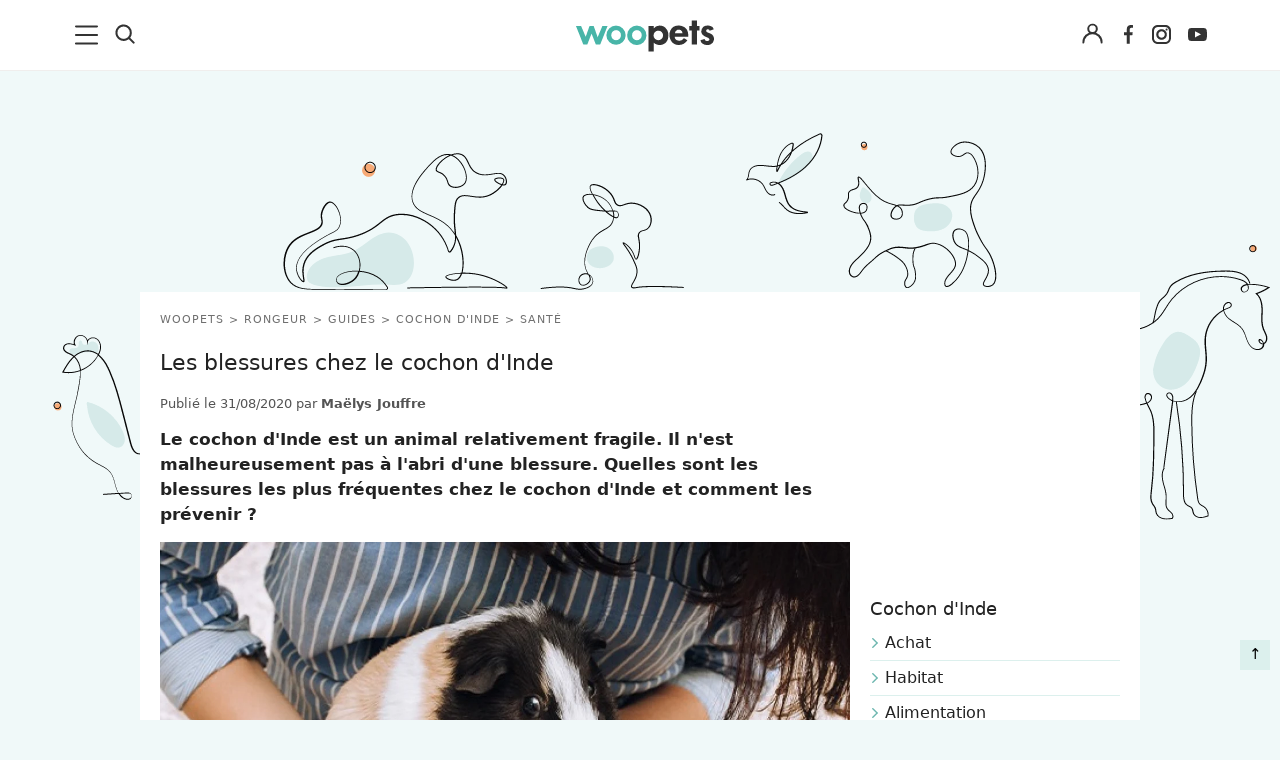

--- FILE ---
content_type: text/html; charset=UTF-8
request_url: https://www.woopets.fr/rongeur/guide/blessures-cochon-inde/
body_size: 31386
content:
<!DOCTYPE html>
<html lang="fr">
<head prefix="og: http://ogp.me/ns# fb: http://ogp.me/ns/fb# article: http://ogp.me/ns/article#">
    <meta charset="utf-8">
    <meta name="viewport" content="width=device-width,minimum-scale=1,initial-scale=1">
        <title>Les blessures chez le cochon d'Inde : comment les pr&eacute;venir et les gu&eacute;rir ?</title>

        <link rel="preconnect" href="https://cdn.appconsent.io/">
     

          
                                                    <link href="https://www.woopets.fr/css/main.min.css?v=2.2.0023" rel="stylesheet">
                                            <link href="https://www.woopets.fr/css/habillage/habillage.css?v=2.2.0023" rel="stylesheet">
                                            <link href="https://www.woopets.fr/css/pages/comments.min.css?v=2.2.0023" rel="stylesheet">
                                            <link href="https://www.woopets.fr/css/pages/articles-guides.min.css?v=2.2.0023" rel="stylesheet">
                                            <link href="https://www.woopets.fr/css/pages/devis.min.css?v=2.2.0023" rel="stylesheet">
            
        
            
                            <script type='text/javascript'>const configSFBXAppConsent = { appKey: 'f760a67d-59f1-4ad1-ae99-bd5e5916ccce', forceGDPRApplies: true, enableGCM: true}</script>            

            
    
                                <script type="application/ld+json">
                [{
                    "@context":"http://schema.org", 
                    "@type":"NewsArticle",
                    "url":"https://www.woopets.fr/rongeur/guide/blessures-cochon-inde/",
                    "publisher":{"@type":"Organization","name":"Woopets","sameas":["https://www.facebook.com/woopets/","https://www.pinterest.fr/woopetsfr/","https://www.instagram.com/insta.woopets/","https://www.youtube.com/channel/UCnq8T7RZ8FTuat2cbG1nwtQ"],"logo":{"@type":"ImageObject","url":"https://www.woopets.fr/images/logo.png","width":200,"height":50}}, 
                    "headline":"Les blessures chez le cochon d'Inde",
                    "mainEntityofPage":{"@type": "WebPage","@id":"https://www.woopets.fr/rongeur/guide/blessures-cochon-inde/"},
                    "articleBody":"Le cochon d'Inde est un animal relativement fragile. Il n'est malheureusement pas à l'abri d'une blessure. Quelles sont les blessures les plus fréquentes chez le cochon d'Inde et comment les prévenir ?Cochon d'Inde : attention aux bobosCe n'est un secret pour personne, le cochon d'Inde n'est pas l'animal le plus endurant du monde... Malgré toutes vos précautions, la vie domestique est pleine de dangers&nbsp;et il peut facilement se blesser. Si certains bobos ne sont que des égratignures, d'autres peuvent s'avérer plus graves et nécessiter une intervention vétérinaire qui peut être prise en charge par votre assurance cochon d'Inde. Voici dès maintenant quelques exemples d'accidents fréquents chez le cobaye...Les chutesLe cochon d'Inde n'apprécie que rarement prendre de la hauteur. Il sait, à juste titre, qu'il est incapable de retomber sur ses pattes. Facilement maladroit, la chute est l'une des causes premières des blessures chez ce petit rongeur.&nbsp;Une chute peut entraîner une plaie, mais également une fracture, ou pire encore, le décès de l'animal !Les morsures entre congénèresLe cochon d'Inde est un animal sociable, habitué à vivre en groupe. Il arrive cependant que des conflits apparaissent, notamment entre deux mâles.La plupart du temps, les disputes en resteront au stade de l'intimidation. Cependant, si la situation s'envenime sans intervention extérieure, les cochons d'Inde peuvent en venir à la bagarre !Les morsures de son congénère peuvent causer de sérieuses blessures au cochon d'Inde.Les aliments toxiquesLe cochon d'Inde peut déguster une grande variété de fruits et légumes. Il y a cependant certains aliments qu'il ne digère pas. D'autres peuvent même s'avérer hautement toxiques pour l'animal. Il ne faut, par exemple, jamais donner de thé, de café, d'alcool ou encore&nbsp;de chocolat à votre cochon d'Inde !Malgré toutes vos précautions, il arrive que le rongeur ingère un produit inadapté&nbsp;sans que vous&nbsp;vous en rendiez compte. Au mieux, ce dernier présentera des symptômes comme de la diarrhée ou des maux de ventre. Au pire, il peut se mettre à convulser et vomir à répétition. Il s'agit bien évidemment d'une urgence vétérinaire.Les brûlures thermiques et chimiquesLe cochon d'Inde est un petit curieux qui n'a pas toujours la notion du danger. Si vous ne faites pas attention, l'animal peut facilement entrer en contact avec une surface brûlante. C'est par exemple le cas si le cochon d'Inde marche sur des plaques de cuisson allumées ou se frotte à un fer à repasser en marche.Il existe bien sûr différents degrés de brûlure. Si certains peuvent se soigner à la maison, d'autres nécessitent des soins en urgence.&nbsp;Comment prévenir les blessures chez le cochon d'Inde ?Sécuriser l'environnementIl n'existe pas de solution magique pour éviter toute blessure à votre cochon d'Inde. La seule prévention efficace est la vigilance. Lorsque votre petit compagnon se balade dans la maison, il est indispensable de sécuriser la pièce à laquelle il a accès.Retirez tout objet chaud, tranchant ou toxique. Placez également des cache-prises électriques. Si possible, ne permettez pas à l'animal d'accéder à des endroits en hauteur. N'oubliez pas qu'un cochon d'Inde peut grimper uniquement s'il a les accessoires nécessaires pour le faire.Ne pas laisser l'animal sans surveillanceEnfin, la règle de base est la suivante : gardez toujours un œil&nbsp;sur votre animal !&nbsp;Il suffit parfois de quelques secondes d'inattention pour voir un accident se produire.Opter pour une cohabitation adaptéeEnfin, évitez les mauvaises cohabitations entre cochons d'Inde. Il serait dangereux de laisser ensemble sans surveillance deux animaux qui ne s'entendent pas.&nbsp;Si vous souhaitez adopter deux cochons d'Inde, optez pour deux femelles, ou une femelle et un mâle stérilisé.Que mettre dans ma trousse à pharmacie ?Dans certains cas, la blessure du cochon d'Inde nécessite l'intervention d'un professionnel. Face au moindre doute, il vaut mieux consulter un vétérinaire. Cependant, en cas de petits bobos sans gravité, vous pouvez parfois soigner vous-même l'animal. Voici quelques indispensables à avoir dans sa trousse à pharmacie !Une bouteille d'antiseptique, des compresses stériles et une crème cicatrisante&nbsp;En cas de blessure superficielle, vous pouvez désinfecter délicatement la plaie de l'animal à l'aide d'une compresse stérile et d'un antiseptique à base d'iode. Tapotez délicatement la compresse imbibée d'antiseptique&nbsp;sur la blessure.&nbsp;Si besoin, appliquez ensuite une crème cicatrisante adaptée aux rongeurs.Une pince à épiler et des seringues sans aiguille&nbsp;Après un passage chez le vétérinaire, il est possible que des médicaments soient prescrits à votre cochon d'Inde. Pour lui donner dans les meilleures conditions, vous pouvez vous aider d'une seringue sans aiguille, ou d'une pince à épiler, selon la texture et la quantité du produit.&nbsp;",
                    "image":{"@type":"ImageObject","url":"https://www.woopets.fr/assets/img/008/830/og-image/blessures-cochon-inde.jpg","width":1200,"height":627},
                    "description":"Le cochon d'Inde est un animal relativement fragile. Il n'est malheureusement pas à l'abri d'une blessure. Quelles sont les blessures les plus...",
                    "creator":{"@type":"Organization","name":"Woopets","logo":{"@type":"ImageObject","url":"https://www.woopets.fr/images/logo.png","width":200,"height":50},"url":"https://www.woopets.fr"},    
                    "copyrightHolder":{"@type":"Organization","name":"Woopets","logo":{"@type":"ImageObject","url":"https://www.woopets.fr/images/logo.png","width":200,"height":50},"url":"https://www.woopets.fr"},    
                    "provider":{"@type":"Organization","name":"Digistart SAS","logo":{"@type":"ImageObject","url":"https://www.digistart.fr/images/logo-digistart.png","width":177,"height":55},"url":"https://www.digistart.fr/"},    
                    "copyrightYear":"2020",
                    "genre":"Santé",
                    "dateCreated":"2020-08-31T11:23:51+02:00",
                    "datePublished":"2020-08-31T11:23:51+02:00",
                    "dateModified":"2020-08-31T11:23:51+02:00",
                    "articleSection":"Santé",
                                            "author":{"@type":"Organization","name":"Woopets","url":"https://www.woopets.fr","logo":"https://www.woopets.fr/images/logo.png"}
                                    }
                                    ,{ 
                        "@context":"http://schema.org/",
                        "@type":"BreadcrumbList",
                        "itemListElement":[{"@type":"ListItem","position":1,"item":{"@id":"Woopets","name":"Woopets"}},{"@type":"ListItem","position":2,"item":{"@id":"\/rongeur\/","name":"Rongeur"},"name":"Rongeur"},{"@type":"ListItem","position":3,"item":{"@id":"\/rongeur\/guides\/","name":"Guides"},"name":"Guides"},{"@type":"ListItem","position":4,"item":{"@id":"\/rongeur\/cochon-d-inde\/","name":"Cochon d'Inde"},"name":"Cochon d'Inde"},{"@type":"ListItem","position":5,"item":{"@id":"\/rongeur\/sante-cochon-d-inde\/","name":"Sant\u00e9"},"name":"Sant\u00e9"},{"@type":"ListItem","position":6,"item":{"@id":"\/rongeur\/guide\/blessures-cochon-inde\/","name":"Les blessures chez le cochon d'Inde"},"name":"Les blessures chez le cochon d'Inde"}]                    }     
                                ]
            </script>
                    
        <link rel="dns-prefetch" href="https://www.googletagmanager.com/"><link rel="dns-prefetch" href="https://cdn.by.wonderpush.com/">
    <meta name="theme-color" content="#e2f1ef">
    <link rel="manifest" href="https://www.woopets.fr/manifest.json">
    <meta name="google-site-verification" content="HyzCtYArrzSKYjtclb4sVy52TYz1WLbD1RoLSAhQyFo" />            
    <meta name="p:domain_verify" content="f3557c9cdc84457f9b923e104fe49ff7" />
    <meta name='dailymotion-domain-verification' content='dmr7645a0kfk14wet' />
    
    <meta name="description" content="Le cochon d'Inde est un animal relativement fragile. Il n'est malheureusement pas &agrave; l'abri d'une blessure. Quelles sont les blessures les plus..." />
    <meta name="keywords" content="blessures cochon d'inde, blessure cochon d'inde, accident cochon d'inde, accidents cochon d'inde, cochon d'inde bless&eacute;" />
        <meta name="robots" content="index,follow,archive,all,max-snippet:-1,max-image-preview:large,max-video-preview:-1" />
        <meta property="og:title" content="Les blessures chez le cochon d'Inde : comment les pr&eacute;venir et les gu&eacute;rir ?" />
    <meta property="og:description" content="Le cochon d'Inde est un animal relativement fragile. Il n'est malheureusement pas &agrave; l'abri d'une blessure. Quelles sont les blessures les plus..." />
    <meta property="og:type" content="article" />
    <meta property="og:site_name" content="Woopets" />
    <meta property="og:locale" content="fr_FR" />
    <meta property="fb:pages" content="119244478112537" />
    <meta property="fb:app_id" content="1499218137009203" /> 

            <meta property="og:image" content="https://www.woopets.fr/assets/img/008/830/og-image/blessures-cochon-inde.jpg" />
        <meta property="og:image:width" content="1200" />
        <meta property="og:image:height" content="627" />
         
        <meta property="og:url" content="https://www.woopets.fr/rongeur/guide/blessures-cochon-inde/" /> 
                <meta property="article:published_time" content="2020-08-31T11:23:51+0200" /><meta property="article:author" content="Maëlys Jouffre" /><meta property="article:section" content="Santé" />    
    <meta name="twitter:card" content="summary_large_image" /><meta name="twitter:site" content="https://www.woopets.fr" /><meta name="twitter:title" content="Les blessures chez le cochon d'Inde" /><meta name="twitter:description" content="<p>Le cochon d'Inde est un animal relativement fragile. Il n'est malheureusement pas à l'abri d'une blessure. Quelles sont les blessures les plus fréquentes chez le cochon d'Inde et comment les..." /><meta name="twitter:image" content="https://www.woopets.fr/assets/img/008/830/bannersmall2021/blessures-cochon-inde.jpg" />
    

    <link rel="canonical" href="https://www.woopets.fr/rongeur/guide/blessures-cochon-inde/">      
        
    <link rel="apple-touch-icon" sizes="180x180" href="https://www.woopets.fr/images/favicons/apple-touch-icon.png">
    <link rel="icon" type="image/png" sizes="32x32" href="https://www.woopets.fr/images/favicons/favicon-32x32.png">
    <link rel="icon" type="image/png" sizes="16x16" href="https://www.woopets.fr/images/favicons/favicon-16x16.png">
    <link rel="manifest" href="https://www.woopets.fr/images/favicons/manifest.json">
    <link rel="mask-icon" href="https://www.woopets.fr/images/favicons/safari-pinned-tab.svg" color="#aebd30">
    <link rel="shortcut icon" href="https://www.woopets.fr/images/favicons/favicon.ico">
    <meta name="application-name" content="Woopets"> 
    <meta name="msapplication-TileColor" content="#e2f1ef">
    <meta name="msapplication-TileImage" content="https://www.woopets.fr/images/favicons/mstile-150x150.png">
    
    
</head>

<body class="wooskin cat-animal cat-rongeur">

    
    <div id="loader-wrapper"></div>
    <div id="woopets-skin"></div>     
<div id="fb-root"></div>

<a class="gotop" id="top" href="#" title="Remonter">&#8593;</a>
<header class="header">
  <div class="header--flex">

    <div class="header__left">
      <div class="menu--burger">
        <button type="button" class="button--unstyled collapsed" data-toggle="collapse" data-target="#mainNavMenu" aria-expanded="false" aria-label="menu"> <!-- navbar-toggle collapsed -->
          <svg class="iconOpen" width="23" height="20" xmlns="http://www.w3.org/2000/svg" xmlns:xlink="http://www.w3.org/1999/xlink" x="0px" y="0px" viewBox="0 0 23 20" xml:space="preserve">
          <path fill="#333" d="M21.9,9H1c-0.6,0-1,0.5-1,1c0,0.6,0.5,1,1,1H22c0.6,0,1-0.5,1-1C23,9.4,22.5,9,21.9,9z"/>
          <path fill="#333" d="M21.9,0.4H1c-0.6,0-1,0.5-1,1c0,0.6,0.5,1,1,1H22c0.6,0,1-0.5,1-1S22.5,0.4,21.9,0.4z"/>
          <path fill="#333" d="M21.9,17.5H1c-0.6,0-1,0.5-1,1s0.5,1,1,1H22c0.6,0,1-0.5,1-1S22.5,17.5,21.9,17.5z"/>
        </svg>
        <svg width="20" height="20" class="iconClose" xmlns="http://www.w3.org/2000/svg" viewBox="0 0 14.55 14.43"><path d="M7.27 8.31 12.91 14A.77.77 0 0 0 14 12.85L8.37 7.21 14 1.57a.77.77 0 0 0 .22-.57.74.74 0 0 0-.22-.52.77.77 0 0 0-1.09 0L7.27 6.12 1.64.48A.77.77 0 0 0 .55 1.57l5.63 5.64-5.63 5.64a.78.78 0 0 0 0 1.1.79.79 0 0 0 1.09 0Z" fill="#333"/></svg>
      </button>
    </div>
    <div class="menu--search">
      <button class="button--unstyled search--icon" aria-label="Recherche">
       <svg height="20" width="20" xmlns="http://www.w3.org/2000/svg" viewBox="0 0 14.55 14.43"><path d="M6.27.25a6 6 0 1 0 3.58 10.84L10 11l3 3a.75.75 0 1 0 1.06-1.07l-3-3 .12-.17a5.93 5.93 0 0 0 1.09-3.44 6 6 0 0 0-6-6.07Zm0 10.52a4.5 4.5 0 1 1 4.5-4.5 4.51 4.51 0 0 1-4.5 4.5Z" fill="#333"/></svg>
     </button>
     <form class="form--header" name="formSearchHeader" action="https://www.woopets.fr/recherche/" method="GET" role="search">
      <input type="search" name="searchInput" id="searchInputId" placeholder="Rechercher" aria-label="Rechercher">
      <button type="submit" aria-label="Lancer la recherche">OK</button>
    </form>
  </div>
</div> <!-- header__left -->

<div class="menu--logo">
  <a href="https://www.woopets.fr" title="Accueil">
    <svg width="138" height="36" xmlns="http://www.w3.org/2000/svg" viewBox="0 0 137.01 30.88"><path d="M5.11 5.59 9.62 16.3l3.77-10.71h4.22l3.87 11.08 4.67-11.08h5.14L24 24h-4.27l-4.29-11-4.25 11H7.31L0 5.59ZM39.72 5.07a9.75 9.75 0 0 1 9.59 9.77 9.59 9.59 0 0 1-19.17 0 9.77 9.77 0 0 1 9.58-9.77Zm4.89 9.55a4.8 4.8 0 1 0-9.59 0 4.8 4.8 0 1 0 9.59 0ZM60.35 5.07a9.75 9.75 0 0 1 9.59 9.77 9.59 9.59 0 0 1-19.18 0 9.77 9.77 0 0 1 9.59-9.77Zm4.89 9.55a4.8 4.8 0 1 0-9.59 0 4.8 4.8 0 1 0 9.59 0Z" fill="#48b5a8"/><path d="M77.17 5.59v2.28a7.44 7.44 0 0 1 5.56-2.76 8.26 8.26 0 0 1 6.86 3.13c2.69 3.06 2.43 7.87 1.53 10.48a8.43 8.43 0 0 1-5.74 5.41c-2.35.6-6 .23-8.21-2.09v8.84H72V5.59Zm4.4 14A4.74 4.74 0 1 0 77 14.77a4.79 4.79 0 0 0 4.57 4.85ZM98.06 16.19a3.69 3.69 0 0 0 2.72 3.62 5.55 5.55 0 0 0 5.07-.79 5.26 5.26 0 0 0 1.27-1.49l3.47 2.16a10.56 10.56 0 0 1-8.84 4.7A9 9 0 0 1 94 19.54a11.14 11.14 0 0 1-.31-9.54 8.47 8.47 0 0 1 7.43-4.92c2.27-.22 6.26.48 8.58 3.43 1.41 1.9 1.86 5.22 1.79 7.65Zm2.42-6.79a4.28 4.28 0 0 0-2.31 3.24h7.61a4.33 4.33 0 0 0-1.64-2.94 4.41 4.41 0 0 0-3.66-.3ZM120.18 0v5.59h2.5v4.33h-2.5V24H115V9.92h-2.54V5.59H115V0ZM132.78 10.22a2.3 2.3 0 0 0-2.09-1.53 1.76 1.76 0 0 0-1.34.93 1.83 1.83 0 0 0 .19 1.57c.52.71 1.83 1 2.72 1.34a10.87 10.87 0 0 1 2.8 1.42 5.84 5.84 0 0 1 1.86 5.48 5.73 5.73 0 0 1-3.43 4.44 8.79 8.79 0 0 1-7.87-.86 4.72 4.72 0 0 1-2.09-3.35l4-1.27c.63 1.45 1.19 2 2.72 2.05a2.17 2.17 0 0 0 1.86-.78 1.53 1.53 0 0 0 .23-1.46c-.52-1-3.55-1.83-4.52-2.42-1.9-1.23-3.13-2.28-3.35-4.18a6.24 6.24 0 0 1 1.86-5.15c1.87-1.56 5-1.64 7.09-1a4.7 4.7 0 0 1 3.43 3.32Z" fill="#333"/></svg>
  </a>
</div>


<div class="header__right">
   
                <div class="menu--connexion btn--connexion">
          <button class="account--icon button--unstyled button--legend text-center button--connexion" data-toggle="modal" data-target="#connect" aria-label="Connexion">
            <svg width="21" height="21" xmlns="http://www.w3.org/2000/svg" viewBox="0 0 14.55 14.43"><path d="M.25 13.48a.69.69 0 0 0 .68.7.7.7 0 0 0 .68-.7 5.73 5.73 0 0 1 5.67-5.79 5.73 5.73 0 0 1 5.66 5.79.68.68 0 1 0 1.36 0A7.17 7.17 0 0 0 10 6.85l-.33-.14.26-.27A3.59 3.59 0 0 0 11 3.9a3.69 3.69 0 0 0-7.37 0 3.59 3.59 0 0 0 1.02 2.54l.26.27-.34.14a7.17 7.17 0 0 0-4.32 6.63Zm7-11.86A2.28 2.28 0 1 1 5 3.9a2.29 2.29 0 0 1 2.28-2.28Z" fill="#333"/></svg>
          </button>
                  </div>
           

    <ul class="list--unstyled list--inline list--social mb0">
      <li>
        <a href="https://www.facebook.com/woopets/" title="Page Facebook Woopets" target="_blank" rel="nofollow noopener">
          <svg viewBox="0 0 29 29" width="19" height="29" xmlns="http://www.w3.org/2000/svg">
            <use href="#iconfacebook" fill="#333"/>
          </svg>
        </a>
      </li>
      <li><a href="https://www.instagram.com/insta.woopets/" title="Page Instagram Woopets" target="_blank" rel="nofollow noopener">
        <svg viewBox="0 0 29 29" width="19" height="29" xmlns="http://www.w3.org/2000/svg">
          <use href="#iconinsta" fill="#333"/>
        </svg>
      </a>
    </li>
    <li>
      <a href="https://www.youtube.com/channel/UCnq8T7RZ8FTuat2cbG1nwtQ" title="Page Youtube Woopets" target="_blank" rel="nofollow">
        <svg viewBox="0 0 29 29" width="19" height="29" xmlns="http://www.w3.org/2000/svg">
          <use href="#iconyoutube" fill="#333"/>
        </svg>
      </a>
    </li>
  </ul>
</div>  <!-- end header__right -->
</div>
</header>
<nav class="mainNav" id="mainNavMenu">
    <ul class="mainNav--ul mainNav--ul1">
        <li class="mainNav--li mainNav--ul1--li mainNav--li--actualites"><a href="/actualites/">Actualités</a></li>
        <li class="mainNav--li mainNav--ul1--li mainNav--li--chien">
            <a href="/chien/">Chiens</a><span class="mainNav--li--button"></span>
            <ul class="mainNav--ul mainNav--ul2">
                <li class="mainNav--li mainNav--ul2--li">
                    <a href="/chien/actualites/">Actualités</a><span class="mainNav--li--button"></span>
                    <ul class="mainNav--ul mainNav--ul3">
                        <li class="mainNav--li mainNav--ul3--li"><a href="/chien/faits-divers/">Faits Divers</a></li>
                        <li class="mainNav--li mainNav--ul3--li"><a href="/chien/emotion/">Emotion</a></li>
                        <li class="mainNav--li mainNav--ul3--li"><a href="/chien/tops/">Tops</a></li>
                        <li class="mainNav--li mainNav--ul3--li"><a href="/chien/sauvetages/">Sauvetages</a></li>
                        <li class="mainNav--li mainNav--ul3--li"><a href="/chien/conso/">Conso</a></li>
                    </ul>
                </li>
                <li class="mainNav--li mainNav--ul2--li"><a href="/chien/races/">Races</a></li>
                <li class="mainNav--li mainNav--ul2--li">
                    <a href="/chien/adoption/">Adoption</a><span class="mainNav--li--button"></span>
                    <ul class="mainNav--ul mainNav--ul3">
                        <li class="mainNav--li mainNav--ul3--li">
                            <a href="/chien/choix-chien/">Le choix du chien</a><span class="mainNav--li--button"></span>
                            <ul class="mainNav--ul mainNav--ul4">
                                <li class="mainNav--li mainNav--ul4--li"><a href="/chien/age/">L'âge</a></li>
                                <li class="mainNav--li mainNav--ul4--li"><a href="/chien/sexe/">Le sexe</a></li>
                                <li class="mainNav--li mainNav--ul4--li"><a href="/chien/taille/">La taille</a></li>
                                <li class="mainNav--li mainNav--ul4--li"><a href="/chien/race/">La race</a></li>
                                <li class="mainNav--li mainNav--ul4--li">
                                    <a href="/chien/caracteristiques/">Les caractéristiques</a>
                                </li>
                                <li class="mainNav--li mainNav--ul4--li">
                                    <a href="/chien/adoption-chien-adulte/">Adopter un chien adulte</a>
                                </li>
                                <li class="mainNav--li mainNav--ul4--li"><a href="/chien/achat/">Achat</a></li>
                            </ul>
                        </li>
                        <li class="mainNav--li mainNav--ul3--li">
                            <a href="/chien/chiots/">Les chiots</a><span class="mainNav--li--button"></span>
                            <ul class="mainNav--ul mainNav--ul4">
                                <li class="mainNav--li mainNav--ul4--li">
                                    <a href="/chien/choix-nom/">Trouver un nom pour son chien</a>
                                </li>
                                <li class="mainNav--li mainNav--ul4--li">
                                    <a href="/chien/gestation-naissance/">Gestation et naissance des chiens</a>
                                </li>
                            </ul>
                        </li>
                    </ul>
                </li>
                <li class="mainNav--li mainNav--ul2--li">
                    <a href="/chien/sante/">Santé</a><span class="mainNav--li--button"></span>
                    <ul class="mainNav--ul mainNav--ul3">
                        <li class="mainNav--li mainNav--ul3--li"><a href="/chien/maladies/">Les maladies</a></li>
                        <li class="mainNav--li mainNav--ul3--li">
                            <a href="/chien/hygiene-vie/">L'hygiène de vie</a><span class="mainNav--li--button"></span>
                            <ul class="mainNav--ul mainNav--ul4">
                                <li class="mainNav--li mainNav--ul4--li">
                                    <a href="/chien/chien-age/">Le chien âgé</a>
                                </li>
                            </ul>
                        </li>
                        <li class="mainNav--li mainNav--ul3--li"><a href="/chien/toilettage/">Le toilettage</a></li>
                        <li class="mainNav--li mainNav--ul3--li">
                            <a href="/chien/problemes-sante/">Les problèmes de santé</a>
                        </li>
                        <li class="mainNav--li mainNav--ul3--li">
                            <a href="/chien/cas-urgence-chien/">Les cas d'urgence</a>
                        </li>
                        <li class="mainNav--li mainNav--ul3--li">
                            <a href="/chien/assurance-sante-chien/">L'assurance santé</a>
                        </li>
                        <li class="mainNav--li mainNav--ul3--li">
                            <a href="/chien/medecine-naturelle-chien/">Les médecines naturelles</a
                            ><span class="mainNav--li--button"></span>
                            <ul class="mainNav--ul mainNav--ul4">
                                <li class="mainNav--li mainNav--ul4--li">
                                    <a href="/chien/phytotherapie-chien/">La phytothérapie pour chien</a>
                                </li>
                                <li class="mainNav--li mainNav--ul4--li">
                                    <a href="/chien/homeopathie-chien/">L'homéopathie pour chien</a>
                                </li>
                                <li class="mainNav--li mainNav--ul4--li">
                                    <a href="/chien/aromatherapie-chien/">L'aromathérapie pour chien</a>
                                </li>
                                <li class="mainNav--li mainNav--ul4--li">
                                    <a href="/chien/osteopathie-chien/">L'ostéopathie pour chien</a>
                                </li>
                                <li class="mainNav--li mainNav--ul4--li">
                                    <a href="/chien/acupression-chien/">L'acupression pour chien</a>
                                </li>
                            </ul>
                        </li>
                        <li class="mainNav--li mainNav--ul3--li">
                            <a href="/chien/hygiene-soin-chien-bio/">Hygiène et soins bio</a>
                        </li>
                    </ul>
                </li>
                <li class="mainNav--li mainNav--ul2--li">
                    <a href="/chien/alimentation/">Alimentation</a><span class="mainNav--li--button"></span>
                    <ul class="mainNav--ul mainNav--ul3">
                        <li class="mainNav--li mainNav--ul3--li">
                            <a href="/chien/alimentation-chien/">L'alimentation</a>
                        </li>
                        <li class="mainNav--li mainNav--ul3--li">
                            <a href="/chien/troubles-alimentaires/">Les troubles alimentaires</a
                            ><span class="mainNav--li--button"></span>
                            <ul class="mainNav--ul mainNav--ul4">
                                <li class="mainNav--li mainNav--ul4--li">
                                    <a href="/chien/problemes-digestifs/">Les problèmes digestifs</a>
                                </li>
                            </ul>
                        </li>
                        <li class="mainNav--li mainNav--ul3--li">
                            <a href="/chien/alimentation-naturelle-chien/">L'alimentation bio et naturelle</a
                            ><span class="mainNav--li--button"></span>
                            <ul class="mainNav--ul mainNav--ul4">
                                <li class="mainNav--li mainNav--ul4--li">
                                    <a href="/chien/raw-feeding/">Le Raw Feeding</a>
                                </li>
                                <li class="mainNav--li mainNav--ul4--li">
                                    <a href="/chien/natural-rearing/">Le Natural Rearing</a>
                                </li>
                                <li class="mainNav--li mainNav--ul4--li">
                                    <a href="/chien/regime-volhard/">Le régime Volhard</a>
                                </li>
                                <li class="mainNav--li mainNav--ul4--li">
                                    <a href="/chien/completer-alimentation-chien-naturelle/"
                                        >Compléter naturellement l'alimentation</a
                                    >
                                </li>
                                <li class="mainNav--li mainNav--ul4--li"><a href="/chien/barf/">Le BARF</a></li>
                                <li class="mainNav--li mainNav--ul4--li">
                                    <a href="/chien/recettes/">Recettes de cuisine</a>
                                </li>
                            </ul>
                        </li>
                    </ul>
                </li>
                <li class="mainNav--li mainNav--ul2--li">
                    <a href="/chien/education/">Education</a><span class="mainNav--li--button"></span>
                    <ul class="mainNav--ul mainNav--ul3">
                        <li class="mainNav--li mainNav--ul3--li">
                            <a href="/chien/bases-education/">Les bases de l'éducation</a>
                        </li>
                        <li class="mainNav--li mainNav--ul3--li">
                            <a href="/chien/apprentissage-ordre/">Apprendre un ordre</a>
                        </li>
                        <li class="mainNav--li mainNav--ul3--li">
                            <a href="/chien/problemes-comportement/">Les problèmes de comportement</a>
                        </li>
                        <li class="mainNav--li mainNav--ul3--li">
                            <a href="/chien/destructeur/">Chien destructeur</a>
                        </li>
                        <li class="mainNav--li mainNav--ul3--li"><a href="/chien/fugueur/">Chien fugueur</a></li>
                        <li class="mainNav--li mainNav--ul3--li"><a href="/chien/sale/">Chien sale</a></li>
                        <li class="mainNav--li mainNav--ul3--li"><a href="/chien/mordeur/">Chien mordeur</a></li>
                        <li class="mainNav--li mainNav--ul3--li"><a href="/chien/peureux/">Chien peureux</a></li>
                    </ul>
                </li>
                <li class="mainNav--li mainNav--ul2--li">
                    <a href="/chien/au-quotidien/">Au quotidien</a><span class="mainNav--li--button"></span>
                    <ul class="mainNav--ul mainNav--ul3">
                        <li class="mainNav--li mainNav--ul3--li">
                            <a href="/chien/connaitre-son-chien/">Connaître son chien</a
                            ><span class="mainNav--li--button"></span>
                            <ul class="mainNav--ul mainNav--ul4">
                                <li class="mainNav--li mainNav--ul4--li">
                                    <a href="/chien/personnalite/">La personnalité du chien</a>
                                </li>
                                <li class="mainNav--li mainNav--ul4--li">
                                    <a href="/chien/langage/">Le langage du chien</a>
                                </li>
                                <li class="mainNav--li mainNav--ul4--li">
                                    <a href="/chien/climat/">Le chien et le climat</a>
                                </li>
                                <li class="mainNav--li mainNav--ul4--li">
                                    <a href="/chien/famille/">Le chien et la famille</a>
                                </li>
                                <li class="mainNav--li mainNav--ul4--li">
                                    <a href="/chien/territoire/">Le territoire du chien</a>
                                </li>
                                <li class="mainNav--li mainNav--ul4--li">
                                    <a href="/chien/rivalites/">Les rivalités entre chiens</a>
                                </li>
                            </ul>
                        </li>
                        <li class="mainNav--li mainNav--ul3--li">
                            <a href="/chien/accessoires/">Les accessoires pour chien</a>
                        </li>
                        <li class="mainNav--li mainNav--ul3--li">
                            <a href="/chien/exercice-physique/">L'exercice physique du chien</a
                            ><span class="mainNav--li--button"></span>
                            <ul class="mainNav--ul mainNav--ul4">
                                <li class="mainNav--li mainNav--ul4--li"><a href="/chien/canicross/">Canicross</a></li>
                            </ul>
                        </li>
                        <li class="mainNav--li mainNav--ul3--li">
                            <a href="/chien/indispensables/">Les indispensables</a
                            ><span class="mainNav--li--button"></span>
                            <ul class="mainNav--ul mainNav--ul4">
                                <li class="mainNav--li mainNav--ul4--li">
                                    <a href="/chien/securite/">Le chien et la sécurité</a>
                                </li>
                                <li class="mainNav--li mainNav--ul4--li">
                                    <a href="/chien/voyage/">Voyager avec son chien</a>
                                </li>
                            </ul>
                        </li>
                        <li class="mainNav--li mainNav--ul3--li"><a href="/chien/pet-sitting/">Pet-sitting</a></li>
                    </ul>
                </li>
                <li class="mainNav--li mainNav--ul2--li">
                    <a href="/chien/les-organisations-canines/">Les organisations canines</a>
                </li>
                <li class="mainNav--li mainNav--ul2--li"><a href="/chien/clics-solidaires/">Clics Solidaires</a></li>
                <li class="mainNav--li mainNav--ul2--li">
                    <a href="/chien/services/">Services</a><span class="mainNav--li--button"></span>
                    <ul class="mainNav--ul mainNav--ul3">
                        <li class="mainNav--li mainNav--ul3--li">
                            <a href="/chien/service/quelle-race/">Quelle race de chien vous correspond ?</a>
                        </li>
                        <li class="mainNav--li mainNav--ul3--li">
                            <a href="/chien/service/alimentation/"
                                >Quels sont les aliments autorisés ou interdits pour votre chien ?</a
                            >
                        </li>
                        <li class="mainNav--li mainNav--ul3--li">
                            <a href="/chien/service/choisir-nom-chien/">Trouvez un nom pour votre chien</a>
                        </li>
                        <li class="mainNav--li mainNav--ul3--li">
                            <a href="/chien/offres-assurance/">Assurez votre chien</a>
                        </li>
                        <li class="mainNav--li mainNav--ul3--li">
                            <a href="/chien/service/age-chien/">Calculez l'âge humain de votre chien</a>
                        </li>
                        <li class="mainNav--li mainNav--ul3--li">
                            <a href="/chien/comparer-races-chien/">Comparateur de races</a>
                        </li>
                        <li class="mainNav--li mainNav--ul3--li">
                            <a href="/chien/service/test-chien-ideal/">Trouvez la race de chien adaptée à vos envies</a>
                        </li>
                        <li class="mainNav--li mainNav--ul3--li">
                            <a href="/promotions/"
                                >Codes promotions et bons de réductions pour faire plaisir à votre chien</a
                            >
                        </li>
                        <li class="mainNav--li mainNav--ul3--li">
                            <a href="/test-alimentation-ideale/">Bien choisir l'alimentation de son chien</a>
                        </li>
                        <li class="mainNav--li mainNav--ul3--li"><a href="/forum/les-chiens/">Forum</a></li>
                    </ul>
                </li>
                <li class="mainNav--li mainNav--ul2--li"><a href="/conso/chien/">Guides d'achat</a></li>
            </ul>
        </li>
        <li class="mainNav--li mainNav--ul1--li mainNav--li--chat">
            <a href="/chat/">Chats</a><span class="mainNav--li--button"></span>
            <ul class="mainNav--ul mainNav--ul2">
                <li class="mainNav--li mainNav--ul2--li">
                    <a href="/chat/actualites/">Actualités</a><span class="mainNav--li--button"></span>
                    <ul class="mainNav--ul mainNav--ul3">
                        <li class="mainNav--li mainNav--ul3--li"><a href="/chat/faits-divers/">Faits divers</a></li>
                        <li class="mainNav--li mainNav--ul3--li"><a href="/chat/emotion/">Emotion</a></li>
                        <li class="mainNav--li mainNav--ul3--li"><a href="/chat/tops/">Tops</a></li>
                        <li class="mainNav--li mainNav--ul3--li"><a href="/chat/sauvetages/">Sauvetages</a></li>
                        <li class="mainNav--li mainNav--ul3--li"><a href="/chat/conso/">Conso</a></li>
                    </ul>
                </li>
                <li class="mainNav--li mainNav--ul2--li"><a href="/chat/races/">Races</a></li>
                <li class="mainNav--li mainNav--ul2--li">
                    <a href="/chat/adoption/">Adoption</a><span class="mainNav--li--button"></span>
                    <ul class="mainNav--ul mainNav--ul3">
                        <li class="mainNav--li mainNav--ul3--li"><a href="/chat/choix/">Le choix du chat</a></li>
                        <li class="mainNav--li mainNav--ul3--li"><a href="/chat/chatons/">Les chatons</a></li>
                    </ul>
                </li>
                <li class="mainNav--li mainNav--ul2--li">
                    <a href="/chat/sante/">Santé</a><span class="mainNav--li--button"></span>
                    <ul class="mainNav--ul mainNav--ul3">
                        <li class="mainNav--li mainNav--ul3--li"><a href="/chat/maladies/">Maladie</a></li>
                        <li class="mainNav--li mainNav--ul3--li">
                            <a href="/chat/hygiene-vie/">L’hygiène de vie du chat</a
                            ><span class="mainNav--li--button"></span>
                            <ul class="mainNav--ul mainNav--ul4">
                                <li class="mainNav--li mainNav--ul4--li">
                                    <a href="/chat/exercice-physique/">L'exercice physique du chat</a>
                                </li>
                                <li class="mainNav--li mainNav--ul4--li"><a href="/chat/chat-age/">Le chat âgé</a></li>
                            </ul>
                        </li>
                        <li class="mainNav--li mainNav--ul3--li">
                            <a href="/chat/toilettage/">Le toilettage du chat</a>
                        </li>
                        <li class="mainNav--li mainNav--ul3--li">
                            <a href="/chat/problemes-sante/">Les problèmes de santé du chat</a>
                        </li>
                        <li class="mainNav--li mainNav--ul3--li"><a href="/chat/urgences/">Les cas d'urgence</a></li>
                        <li class="mainNav--li mainNav--ul3--li">
                            <a href="/chat/medecines-naturelles/">Les médecines naturelles pour chat</a
                            ><span class="mainNav--li--button"></span>
                            <ul class="mainNav--ul mainNav--ul4">
                                <li class="mainNav--li mainNav--ul4--li">
                                    <a href="/chat/phytotherapie/">La phytothérapie pour chat</a>
                                </li>
                                <li class="mainNav--li mainNav--ul4--li">
                                    <a href="/chat/homeopathie/">L'homéopathie pour chat </a>
                                </li>
                                <li class="mainNav--li mainNav--ul4--li">
                                    <a href="/chat/aromatherapie/">L'aromathérapie pour chat</a>
                                </li>
                                <li class="mainNav--li mainNav--ul4--li">
                                    <a href="/chat/osteopathie/">L'ostéopathie pour chat</a>
                                </li>
                                <li class="mainNav--li mainNav--ul4--li">
                                    <a href="/chat/acupression/">L'acupression pour chat</a>
                                </li>
                            </ul>
                        </li>
                        <li class="mainNav--li mainNav--ul3--li">
                            <a href="/chat/hygiene-soins-bio/">Hygiène et soins du chat bio</a>
                        </li>
                    </ul>
                </li>
                <li class="mainNav--li mainNav--ul2--li">
                    <a href="/chat/alimentation/">Alimentation</a><span class="mainNav--li--button"></span>
                    <ul class="mainNav--ul mainNav--ul3">
                        <li class="mainNav--li mainNav--ul3--li">
                            <a href="/chat/alimentation-chat/">L'alimentation du chat</a
                            ><span class="mainNav--li--button"></span>
                            <ul class="mainNav--ul mainNav--ul4">
                                <li class="mainNav--li mainNav--ul4--li"><a href="/chat/recettes/">Nos recettes</a></li>
                            </ul>
                        </li>
                        <li class="mainNav--li mainNav--ul3--li">
                            <a href="/chat/troubles-alimentaires/">Les troubles alimentaires du chat</a
                            ><span class="mainNav--li--button"></span>
                            <ul class="mainNav--ul mainNav--ul4">
                                <li class="mainNav--li mainNav--ul4--li">
                                    <a href="/chat/problemes-digestifs/">Les problèmes digestifs chez le chat</a>
                                </li>
                            </ul>
                        </li>
                        <li class="mainNav--li mainNav--ul3--li">
                            <a href="/chat/alimentation-bio-naturelle-chat/"
                                >L'alimentation bio et naturelle pour chat</a
                            ><span class="mainNav--li--button"></span>
                            <ul class="mainNav--ul mainNav--ul4">
                                <li class="mainNav--li mainNav--ul4--li"><a href="/chat/barf/">Le BARF</a></li>
                                <li class="mainNav--li mainNav--ul4--li">
                                    <a href="/chat/raw-feeding/">Le Raw Feeding</a>
                                </li>
                                <li class="mainNav--li mainNav--ul4--li">
                                    <a href="/chat/completer-naturellement-alimentation/"
                                        >Compléter naturellement l'alimentation du chat</a
                                    >
                                </li>
                            </ul>
                        </li>
                    </ul>
                </li>
                <li class="mainNav--li mainNav--ul2--li">
                    <a href="/chat/education/">Éducation</a><span class="mainNav--li--button"></span>
                    <ul class="mainNav--ul mainNav--ul3">
                        <li class="mainNav--li mainNav--ul3--li">
                            <a href="/chat/bases-education/">Les bases de l'éducation du chat</a>
                        </li>
                        <li class="mainNav--li mainNav--ul3--li">
                            <a href="/chat/problemes-comportement/">Les problèmes de comportement chez le chat</a
                            ><span class="mainNav--li--button"></span>
                            <ul class="mainNav--ul mainNav--ul4">
                                <li class="mainNav--li mainNav--ul4--li"><a href="/chat/fugueur/">Chat fugueur</a></li>
                                <li class="mainNav--li mainNav--ul4--li"><a href="/chat/sale/">Chat sale</a></li>
                                <li class="mainNav--li mainNav--ul4--li">
                                    <a href="/chat/agressif/">Chat agressif</a>
                                </li>
                                <li class="mainNav--li mainNav--ul4--li">
                                    <a href="/chat/craintif/">Chat craintif</a>
                                </li>
                            </ul>
                        </li>
                    </ul>
                </li>
                <li class="mainNav--li mainNav--ul2--li">
                    <a href="/chat/au-quotidien/">Au quotidien</a><span class="mainNav--li--button"></span>
                    <ul class="mainNav--ul mainNav--ul3">
                        <li class="mainNav--li mainNav--ul3--li">
                            <a href="/chat/connaitre-son-chat/">Connaître son chat</a
                            ><span class="mainNav--li--button"></span>
                            <ul class="mainNav--ul mainNav--ul4">
                                <li class="mainNav--li mainNav--ul4--li">
                                    <a href="/chat/personnalite/">La personnalité du chat</a>
                                </li>
                                <li class="mainNav--li mainNav--ul4--li">
                                    <a href="/chat/langage/">Le langage du chat</a>
                                </li>
                                <li class="mainNav--li mainNav--ul4--li">
                                    <a href="/chat/climat/">Les chats et le climat</a>
                                </li>
                                <li class="mainNav--li mainNav--ul4--li">
                                    <a href="/chat/famille/">Le chat et la famille</a>
                                </li>
                                <li class="mainNav--li mainNav--ul4--li">
                                    <a href="/chat/territoire/">Le territoire du chat</a>
                                </li>
                            </ul>
                        </li>
                        <li class="mainNav--li mainNav--ul3--li">
                            <a href="/chat/accessoires/">Les accessoires pour chat</a>
                        </li>
                        <li class="mainNav--li mainNav--ul3--li">
                            <a href="/chat/indispensables/">Les indispensables</a
                            ><span class="mainNav--li--button"></span>
                            <ul class="mainNav--ul mainNav--ul4">
                                <li class="mainNav--li mainNav--ul4--li">
                                    <a href="/chat/securite/">Le chat et la sécurité</a>
                                </li>
                                <li class="mainNav--li mainNav--ul4--li">
                                    <a href="/chat/voyage/">Voyager avec son chat</a>
                                </li>
                            </ul>
                        </li>
                    </ul>
                </li>
                <li class="mainNav--li mainNav--ul2--li">
                    <a href="/chat/services/">Services</a><span class="mainNav--li--button"></span>
                    <ul class="mainNav--ul mainNav--ul3">
                        <li class="mainNav--li mainNav--ul3--li">
                            <a href="/chat/service/quelle-race/">Quelle race de chat vous correspond ?</a>
                        </li>
                        <li class="mainNav--li mainNav--ul3--li">
                            <a href="/chat/service/alimentation/"
                                >Quels sont les aliments autorisés ou interdits pour votre chat ?</a
                            >
                        </li>
                        <li class="mainNav--li mainNav--ul3--li">
                            <a href="/chat/service/choisir-nom-chat/">Trouvez un nom pour votre chat</a>
                        </li>
                        <li class="mainNav--li mainNav--ul3--li">
                            <a href="/chat/offres-assurance/">Assurez votre chat</a>
                        </li>
                        <li class="mainNav--li mainNav--ul3--li">
                            <a href="/chat/service/age-chat/">Calculez l'âge humain de votre chat</a>
                        </li>
                        <li class="mainNav--li mainNav--ul3--li"><a href="/forum/les-chats/">Forum</a></li>
                    </ul>
                </li>
                <li class="mainNav--li mainNav--ul2--li"><a href="/conso/chat/">Guides d'achat</a></li>
            </ul>
        </li>
        <li class="mainNav--li mainNav--ul1--li mainNav--li--rongeur">
            <a href="/rongeur/">Rongeurs</a><span class="mainNav--li--button"></span>
            <ul class="mainNav--ul mainNav--ul2">
                <li class="mainNav--li mainNav--ul2--li"><a href="/rongeur/actualites/">Actualités</a></li>
                <li class="mainNav--li mainNav--ul2--li"><a href="/rongeur/races/">Espèces</a></li>
                <li class="mainNav--li mainNav--ul2--li">
                    <a href="/rongeur/hamster/">Hamster</a><span class="mainNav--li--button"></span>
                    <ul class="mainNav--ul mainNav--ul3">
                        <li class="mainNav--li mainNav--ul3--li">
                            <a href="/rongeur/race/hamster/">Fiche d'identité</a>
                        </li>
                        <li class="mainNav--li mainNav--ul3--li"><a href="/rongeur/achat-hamster/">Achat</a></li>
                        <li class="mainNav--li mainNav--ul3--li"><a href="/rongeur/habitat-hamster/">Habitat</a></li>
                        <li class="mainNav--li mainNav--ul3--li">
                            <a href="/rongeur/alimentation-hamster/">Alimentation</a>
                        </li>
                        <li class="mainNav--li mainNav--ul3--li"><a href="/rongeur/sante-hamster/">Santé</a></li>
                        <li class="mainNav--li mainNav--ul3--li">
                            <a href="/rongeur/comportement-hamster/">Comportement</a>
                        </li>
                    </ul>
                </li>
                <li class="mainNav--li mainNav--ul2--li">
                    <a href="/rongeur/lapin/">Lapin</a><span class="mainNav--li--button"></span>
                    <ul class="mainNav--ul mainNav--ul3">
                        <li class="mainNav--li mainNav--ul3--li">
                            <a href="/rongeur/race/lapin/">Fiche d'identité</a>
                        </li>
                        <li class="mainNav--li mainNav--ul3--li"><a href="/rongeur/achat-lapin/">Achat</a></li>
                        <li class="mainNav--li mainNav--ul3--li"><a href="/rongeur/habitat-lapin/">Habitat</a></li>
                        <li class="mainNav--li mainNav--ul3--li">
                            <a href="/rongeur/alimentation-lapin/">Alimentation</a>
                        </li>
                        <li class="mainNav--li mainNav--ul3--li"><a href="/rongeur/sante-lapin/">Santé</a></li>
                        <li class="mainNav--li mainNav--ul3--li">
                            <a href="/rongeur/comportement-lapin/">Comportement</a>
                        </li>
                        <li class="mainNav--li mainNav--ul3--li">
                            <a href="/rongeur/lapin/offres-assurance/">Assurance</a>
                        </li>
                    </ul>
                </li>
                <li class="mainNav--li mainNav--ul2--li">
                    <a href="/rongeur/souris/">Souris</a><span class="mainNav--li--button"></span>
                    <ul class="mainNav--ul mainNav--ul3">
                        <li class="mainNav--li mainNav--ul3--li">
                            <a href="/rongeur/race/souris/">Fiche d'identité</a>
                        </li>
                        <li class="mainNav--li mainNav--ul3--li"><a href="/rongeur/achat-souris/">Achat</a></li>
                        <li class="mainNav--li mainNav--ul3--li"><a href="/rongeur/habitat-souris/">Habitat</a></li>
                        <li class="mainNav--li mainNav--ul3--li">
                            <a href="/rongeur/alimentation-souris/">Alimentation</a>
                        </li>
                        <li class="mainNav--li mainNav--ul3--li"><a href="/rongeur/sante-souris/">Santé</a></li>
                        <li class="mainNav--li mainNav--ul3--li">
                            <a href="/rongeur/comportement-souris/">Comportement</a>
                        </li>
                    </ul>
                </li>
                <li class="mainNav--li mainNav--ul2--li">
                    <a href="/rongeur/rat/">Rat</a><span class="mainNav--li--button"></span>
                    <ul class="mainNav--ul mainNav--ul3">
                        <li class="mainNav--li mainNav--ul3--li"><a href="/rongeur/race/rat/">Fiche d'identité</a></li>
                        <li class="mainNav--li mainNav--ul3--li"><a href="/rongeur/achat-rat/">Achat</a></li>
                        <li class="mainNav--li mainNav--ul3--li"><a href="/rongeur/habitat-rat/">Habitat</a></li>
                        <li class="mainNav--li mainNav--ul3--li">
                            <a href="/rongeur/alimentation-rat/">Alimentation</a>
                        </li>
                        <li class="mainNav--li mainNav--ul3--li"><a href="/rongeur/sante-rat/">Santé</a></li>
                        <li class="mainNav--li mainNav--ul3--li">
                            <a href="/rongeur/comportement-rat/">Comportement</a>
                        </li>
                    </ul>
                </li>
                <li class="mainNav--li mainNav--ul2--li">
                    <a href="/rongeur/furet/">Furet</a><span class="mainNav--li--button"></span>
                    <ul class="mainNav--ul mainNav--ul3">
                        <li class="mainNav--li mainNav--ul3--li">
                            <a href="/rongeur/race/furet/">Fiche d'identité</a>
                        </li>
                        <li class="mainNav--li mainNav--ul3--li"><a href="/rongeur/achat-furet/">Achat</a></li>
                        <li class="mainNav--li mainNav--ul3--li"><a href="/rongeur/habitat-furet/">Habitat</a></li>
                        <li class="mainNav--li mainNav--ul3--li">
                            <a href="/rongeur/alimentation-furet/">Alimentation</a>
                        </li>
                        <li class="mainNav--li mainNav--ul3--li"><a href="/rongeur/sante-furet/">Santé</a></li>
                        <li class="mainNav--li mainNav--ul3--li">
                            <a href="/rongeur/comportement-furet/">Comportement</a>
                        </li>
                        <li class="mainNav--li mainNav--ul3--li">
                            <a href="/rongeur/furet/offres-assurance/">Assurance</a>
                        </li>
                    </ul>
                </li>
                <li class="mainNav--li mainNav--ul2--li">
                    <a href="/rongeur/cochon-d-inde/">Cochon d'Inde</a><span class="mainNav--li--button"></span>
                    <ul class="mainNav--ul mainNav--ul3">
                        <li class="mainNav--li mainNav--ul3--li">
                            <a href="/rongeur/race/cochon-d-inde/">Fiche d'identité</a>
                        </li>
                        <li class="mainNav--li mainNav--ul3--li"><a href="/rongeur/achat-cochon-d-inde/">Achat</a></li>
                        <li class="mainNav--li mainNav--ul3--li">
                            <a href="/rongeur/habitat-cochon-d-inde/">Habitat</a>
                        </li>
                        <li class="mainNav--li mainNav--ul3--li">
                            <a href="/rongeur/alimentation-cochon-d-inde/">Alimentation</a>
                        </li>
                        <li class="mainNav--li mainNav--ul3--li"><a href="/rongeur/sante-cochon-d-inde/">Santé</a></li>
                        <li class="mainNav--li mainNav--ul3--li">
                            <a href="/rongeur/comportement-cochon-d-inde/">Comportement</a>
                        </li>
                        <li class="mainNav--li mainNav--ul3--li">
                            <a href="/rongeur/cobaye/offres-assurance/">Assurance</a>
                        </li>
                    </ul>
                </li>
                <li class="mainNav--li mainNav--ul2--li">
                    <a href="/rongeur/chinchilla/">Chinchilla</a><span class="mainNav--li--button"></span>
                    <ul class="mainNav--ul mainNav--ul3">
                        <li class="mainNav--li mainNav--ul3--li">
                            <a href="/rongeur/race/chinchilla/">Fiche d'identité</a>
                        </li>
                        <li class="mainNav--li mainNav--ul3--li"><a href="/rongeur/achat-chinchilla/">Achat</a></li>
                        <li class="mainNav--li mainNav--ul3--li"><a href="/rongeur/habitat-chinchilla/">Habitat</a></li>
                        <li class="mainNav--li mainNav--ul3--li">
                            <a href="/rongeur/alimentation-chinchilla/">Alimentation</a>
                        </li>
                        <li class="mainNav--li mainNav--ul3--li"><a href="/rongeur/sante-chinchilla/">Santé</a></li>
                        <li class="mainNav--li mainNav--ul3--li">
                            <a href="/rongeur/comportement-chinchilla/">Comportement</a>
                        </li>
                        <li class="mainNav--li mainNav--ul3--li">
                            <a href="/rongeur/chinchilla/offres-assurance/">Assurance</a>
                        </li>
                    </ul>
                </li>
                <li class="mainNav--li mainNav--ul2--li">
                    <a href="/rongeur/octodon/">Octodon</a><span class="mainNav--li--button"></span>
                    <ul class="mainNav--ul mainNav--ul3">
                        <li class="mainNav--li mainNav--ul3--li">
                            <a href="/rongeur/race/octodon/">Fiche d'identité</a>
                        </li>
                        <li class="mainNav--li mainNav--ul3--li"><a href="/rongeur/achat-octodon/">Achat</a></li>
                        <li class="mainNav--li mainNav--ul3--li"><a href="/rongeur/habitat-octodon/">Habitat</a></li>
                        <li class="mainNav--li mainNav--ul3--li">
                            <a href="/rongeur/alimentation-octodon/">Alimentation</a>
                        </li>
                        <li class="mainNav--li mainNav--ul3--li"><a href="/rongeur/sante-octodon/">Santé</a></li>
                        <li class="mainNav--li mainNav--ul3--li">
                            <a href="/rongeur/comportement-octodon/">Comportement</a>
                        </li>
                    </ul>
                </li>
                <li class="mainNav--li mainNav--ul2--li">
                    <a href="/rongeur/gerbille/">Gerbille</a><span class="mainNav--li--button"></span>
                    <ul class="mainNav--ul mainNav--ul3">
                        <li class="mainNav--li mainNav--ul3--li">
                            <a href="/rongeur/race/gerbille/">Fiche d'identité</a>
                        </li>
                        <li class="mainNav--li mainNav--ul3--li"><a href="/rongeur/achat-gerbille/">Achat</a></li>
                        <li class="mainNav--li mainNav--ul3--li"><a href="/rongeur/habitat-gerbille/">Habitat</a></li>
                        <li class="mainNav--li mainNav--ul3--li">
                            <a href="/rongeur/alimentation-gerbille/">Alimentation</a>
                        </li>
                        <li class="mainNav--li mainNav--ul3--li"><a href="/rongeur/sante-gerbille/">Santé</a></li>
                        <li class="mainNav--li mainNav--ul3--li">
                            <a href="/rongeur/comportement-gerbille/">Comportement</a>
                        </li>
                    </ul>
                </li>
                <li class="mainNav--li mainNav--ul2--li"><a href="/rongeur/offres-assurance/">Assurance</a></li>
            </ul>
        </li>
        <li class="mainNav--li mainNav--ul1--li mainNav--li--reptile">
            <a href="/reptile/">Reptiles</a><span class="mainNav--li--button"></span>
            <ul class="mainNav--ul mainNav--ul2">
                <li class="mainNav--li mainNav--ul2--li"><a href="/reptile/actualites/">Actualités</a></li>
                <li class="mainNav--li mainNav--ul2--li"><a href="/reptile/races/">Espèces</a></li>
                <li class="mainNav--li mainNav--ul2--li">
                    <a href="/reptile/serpent/">Serpent</a><span class="mainNav--li--button"></span>
                    <ul class="mainNav--ul mainNav--ul3">
                        <li class="mainNav--li mainNav--ul3--li">
                            <a href="/reptile/race/serpent/">Fiche d'identité</a>
                        </li>
                        <li class="mainNav--li mainNav--ul3--li"><a href="/reptile/achat-serpent/">Achat</a></li>
                        <li class="mainNav--li mainNav--ul3--li"><a href="/reptile/habitat-serpent/">Habitat</a></li>
                        <li class="mainNav--li mainNav--ul3--li">
                            <a href="/reptile/alimentation-serpent/">Alimentation</a>
                        </li>
                        <li class="mainNav--li mainNav--ul3--li"><a href="/reptile/sante-serpent/">Santé</a></li>
                        <li class="mainNav--li mainNav--ul3--li">
                            <a href="/reptile/comportement-serpent/">Comportement</a>
                        </li>
                    </ul>
                </li>
                <li class="mainNav--li mainNav--ul2--li">
                    <a href="/reptile/lezard/">Lézard</a><span class="mainNav--li--button"></span>
                    <ul class="mainNav--ul mainNav--ul3">
                        <li class="mainNav--li mainNav--ul3--li">
                            <a href="/reptile/race/lezard/">Fiche d'identité</a>
                        </li>
                        <li class="mainNav--li mainNav--ul3--li"><a href="/reptile/achat-lezard/">Achat</a></li>
                        <li class="mainNav--li mainNav--ul3--li"><a href="/reptile/habitat-lezard/">Habitat</a></li>
                        <li class="mainNav--li mainNav--ul3--li">
                            <a href="/reptile/alimentation-lezard/">Alimentation</a>
                        </li>
                        <li class="mainNav--li mainNav--ul3--li"><a href="/reptile/sante-lezard/">Santé</a></li>
                        <li class="mainNav--li mainNav--ul3--li">
                            <a href="/reptile/comportement-lezard/">Comportement</a>
                        </li>
                    </ul>
                </li>
                <li class="mainNav--li mainNav--ul2--li">
                    <a href="/reptile/iguane/">Iguane</a><span class="mainNav--li--button"></span>
                    <ul class="mainNav--ul mainNav--ul3">
                        <li class="mainNav--li mainNav--ul3--li">
                            <a href="/reptile/race/iguane/">Fiche d'identité</a>
                        </li>
                        <li class="mainNav--li mainNav--ul3--li"><a href="/reptile/achat-iguane/">Achat</a></li>
                        <li class="mainNav--li mainNav--ul3--li"><a href="/reptile/habitat-iguane/">Habitat</a></li>
                        <li class="mainNav--li mainNav--ul3--li">
                            <a href="/reptile/alimentation-iguane/">Alimentation</a>
                        </li>
                        <li class="mainNav--li mainNav--ul3--li"><a href="/reptile/sante-iguane/">Santé</a></li>
                        <li class="mainNav--li mainNav--ul3--li">
                            <a href="/reptile/comportement-iguane/">Comportement</a>
                        </li>
                    </ul>
                </li>
                <li class="mainNav--li mainNav--ul2--li">
                    <a href="/reptile/tortue/">Tortue</a><span class="mainNav--li--button"></span>
                    <ul class="mainNav--ul mainNav--ul3">
                        <li class="mainNav--li mainNav--ul3--li">
                            <a href="/reptile/race/tortue/">Fiche d'identité</a>
                        </li>
                        <li class="mainNav--li mainNav--ul3--li"><a href="/reptile/achat-tortue/">Achat</a></li>
                        <li class="mainNav--li mainNav--ul3--li"><a href="/reptile/habitat-tortue/">Habitat</a></li>
                        <li class="mainNav--li mainNav--ul3--li">
                            <a href="/reptile/alimentation-tortue/">Alimentation</a>
                        </li>
                        <li class="mainNav--li mainNav--ul3--li"><a href="/reptile/sante-tortue/">Santé</a></li>
                        <li class="mainNav--li mainNav--ul3--li">
                            <a href="/reptile/comportement-tortue/">Comportement</a>
                        </li>
                    </ul>
                </li>
            </ul>
        </li>
        <li class="mainNav--li mainNav--ul1--li mainNav--li--oiseau">
            <a href="/oiseau/">Oiseaux</a><span class="mainNav--li--button"></span>
            <ul class="mainNav--ul mainNav--ul2">
                <li class="mainNav--li mainNav--ul2--li"><a href="/oiseau/races/">Espèces</a></li>
                <li class="mainNav--li mainNav--ul2--li"><a href="/oiseau/alimentation/">Alimentation</a></li>
                <li class="mainNav--li mainNav--ul2--li"><a href="/oiseau/sante/">Santé</a></li>
                <li class="mainNav--li mainNav--ul2--li"><a href="/oiseau/achat/">Achat</a></li>
                <li class="mainNav--li mainNav--ul2--li"><a href="/oiseau/habitat/">Habitat</a></li>
                <li class="mainNav--li mainNav--ul2--li"><a href="/oiseau/comportement/">Comportement</a></li>
                <li class="mainNav--li mainNav--ul2--li"><a href="/oiseau/infos-pratiques/">Infos pratiques</a></li>
                <li class="mainNav--li mainNav--ul2--li"><a href="/oiseau/offres-assurance/">Assurance</a></li>
            </ul>
        </li>
        <li class="mainNav--li mainNav--ul1--li mainNav--li--cheval">
            <a href="/cheval/">Chevaux</a><span class="mainNav--li--button"></span>
            <ul class="mainNav--ul mainNav--ul2">
                <li class="mainNav--li mainNav--ul2--li"><a href="/cheval/races/">Races</a></li>
                <li class="mainNav--li mainNav--ul2--li">
                    <a href="/cheval/achat/">Achat</a><span class="mainNav--li--button"></span>
                    <ul class="mainNav--ul mainNav--ul3">
                        <li class="mainNav--li mainNav--ul3--li">
                            <a href="/cheval/identifier-besoins/">Identifier ses besoins</a>
                        </li>
                        <li class="mainNav--li mainNav--ul3--li">
                            <a href="/cheval/choisir-cheval/">Choisir son cheval</a
                            ><span class="mainNav--li--button"></span>
                            <ul class="mainNav--ul mainNav--ul4">
                                <li class="mainNav--li mainNav--ul4--li"><a href="/cheval/age/">Âge du cheval</a></li>
                                <li class="mainNav--li mainNav--ul4--li"><a href="/cheval/sexe/">Sexe du cheval</a></li>
                                <li class="mainNav--li mainNav--ul4--li"><a href="/cheval/race/">Race du cheval</a></li>
                                <li class="mainNav--li mainNav--ul4--li">
                                    <a href="/cheval/caracteristiques/">Caractéristiques</a>
                                </li>
                                <li class="mainNav--li mainNav--ul4--li">
                                    <a href="/cheval/achat-cheval/">Achat du cheval</a>
                                </li>
                                <li class="mainNav--li mainNav--ul4--li">
                                    <a href="/cheval/adoption/">Adoption du cheval</a>
                                </li>
                            </ul>
                        </li>
                        <li class="mainNav--li mainNav--ul3--li"><a href="/cheval/poulains/">Les poulains</a></li>
                    </ul>
                </li>
                <li class="mainNav--li mainNav--ul2--li">
                    <a href="/cheval/sante/">Santé</a><span class="mainNav--li--button"></span>
                    <ul class="mainNav--ul mainNav--ul3">
                        <li class="mainNav--li mainNav--ul3--li">
                            <a href="/cheval/hygiene-vie/">L’hygiène de vie du cheval</a>
                        </li>
                        <li class="mainNav--li mainNav--ul3--li">
                            <a href="/cheval/problemes-sante/">Les problèmes de santé du cheval</a>
                        </li>
                        <li class="mainNav--li mainNav--ul3--li">
                            <a href="/cheval/gestation-naissance/">Gestation et naissance des chevaux</a>
                        </li>
                        <li class="mainNav--li mainNav--ul3--li">
                            <a href="/cheval/assurance-sante/">L'assurance santé pour les chevaux</a>
                        </li>
                        <li class="mainNav--li mainNav--ul3--li">
                            <a href="/cheval/medecines-paralleles/">Les médecines parallèles pour le cheval</a>
                        </li>
                    </ul>
                </li>
                <li class="mainNav--li mainNav--ul2--li"><a href="/cheval/alimentation/">Alimentation</a></li>
                <li class="mainNav--li mainNav--ul2--li">
                    <a href="/cheval/travail-cheval/">Travail du cheval</a><span class="mainNav--li--button"></span>
                    <ul class="mainNav--ul mainNav--ul3">
                        <li class="mainNav--li mainNav--ul3--li">
                            <a href="/cheval/travail-sol-monte/">Le travail au sol et monté du cheval</a>
                        </li>
                        <li class="mainNav--li mainNav--ul3--li">
                            <a href="/cheval/disciplines-equestres/">Les disciplines équestres</a>
                        </li>
                    </ul>
                </li>
                <li class="mainNav--li mainNav--ul2--li">
                    <a href="/cheval/au-quotidien/">Au quotidien</a><span class="mainNav--li--button"></span>
                    <ul class="mainNav--ul mainNav--ul3">
                        <li class="mainNav--li mainNav--ul3--li">
                            <a href="/cheval/connaitre-cheval/">Connaître son cheval</a>
                        </li>
                    </ul>
                </li>
            </ul>
        </li>
        <li class="mainNav--li mainNav--ul1--li mainNav--li--poule">
            <a href="/poule/">Poules</a><span class="mainNav--li--button"></span>
            <ul class="mainNav--ul mainNav--ul2">
                <li class="mainNav--li mainNav--ul2--li"><a href="/poule/races/">Races</a></li>
                <li class="mainNav--li mainNav--ul2--li"><a href="/poule/achat/">Achat</a></li>
                <li class="mainNav--li mainNav--ul2--li"><a href="/poule/habitat/">Habitat</a></li>
                <li class="mainNav--li mainNav--ul2--li"><a href="/poule/comportement/">Comportement</a></li>
                <li class="mainNav--li mainNav--ul2--li"><a href="/poule/alimentation/">Alimentation</a></li>
                <li class="mainNav--li mainNav--ul2--li"><a href="/poule/sante/">Santé</a></li>
                <li class="mainNav--li mainNav--ul2--li"><a href="/poule/infos-pratiques/">Infos pratiques</a></li>
            </ul>
        </li>
        <li class="mainNav--li mainNav--ul1--li mainNav--li--clics-solidaires">
            <a href="/chien/clics-solidaires/">Clics Solidaires</a>
        </li>
        <li class="mainNav--li mainNav--ul1--li mainNav--li--forum"><a href="/forums/">Forum</a></li>
        <li class="mainNav--li mainNav--ul1--li mainNav--li--adoption"><a href="/adoption/">Adoption</a></li>
    </ul>
</nav>
<div class="modal fade" id="connect" tabindex="-1" role="dialog">
    <div class="modal-dialog" role="document">
        <div class="modal-content">
            <div class="modal-header">
                <button type="button" class="close" data-dismiss="modal" aria-label="Close"><svg width="22" height="22" xmlns="http://www.w3.org/2000/svg" viewBox="0 0 513.3 513.3" xml:space="preserve">
                    <path fill="#bbb" d="M273.9,256.6L475.5,55.1c4.8-4.8,4.8-12.5,0-17.3c-4.8-4.8-12.5-4.8-17.3,0L256.6,239.4L55.1,37.8c-4.8-4.8-12.5-4.8-17.3,0
                    c-4.8,4.8-4.8,12.5,0,17.3l201.6,201.6L37.8,458.2c-4.8,4.8-4.8,12.5,0,17.3c2.4,2.4,5.5,3.6,8.6,3.6s6.3-1.2,8.6-3.6l201.6-201.6
                    l201.6,201.6c2.4,2.4,5.5,3.6,8.6,3.6s6.3-1.2,8.6-3.6c4.8-4.8,4.8-12.5,0-17.3L273.9,256.6z"/>
                </svg></button>
            </div>
            <div class="modal-body pb3 px2">
                <p class="h--title h--title2 text-center mt0 mb3">Se connecter</p>
                <form class="form--modal" action="https://www.woopets.fr/connexion/" method="POST">
                    <label class="mt5" for="email">Adresse mail</label>
                    <input type="email" class="form-control mb1" name="email" id="email" placeholder="Adresse mail">
                    <label class="mt5" for="password">Mot de passe</label>
                    <input type="password" class="form-control" name="password" id="password" placeholder="Mot de passe">
                    <input type="hidden" name="redir" id="redir" value="/">
                    <button type="submit" class="btn btn-green mt1 h--title h--title4 block wide">Connexion</button>
                    <a class="text-center block mt1 mb4 password-lost text-small" href="https://www.woopets.fr/mot-de-passe-oublie/">Mot de passe oublié </a>
                </form>

                <hr/>
                <p class="h--title h--title2 text-center mt0">Pas encore inscrit ?</p>
                <div class="form--modal text-center"><a class="btn btn-plain-dark mt1 mb4 h--title h--title4 block wide" href="https://www.woopets.fr/inscription/">Inscription</a></div>

                <hr/>
                <p class="h--title h--title2 text-center mt0">Espace Associations et Refuges</p>
                <p class="text-center mb2"><a class="green bold text-underline" href="https://www.woopets.fr/adoption/gestion/">Connexion à l'espace Adoption</a></p>
            </div>            
        </div>
    </div>
</div><div class="overlay"></div>    
    <div class="container-art" data-id="8830">
        <section class="article-bg" id="hab">
            <div class="page pb2 ">

                <div class="main-art">
                    <div class="ariane"><ol itemscope itemtype="http://schema.org/BreadcrumbList" class="textOverflowEllipsis">
<li itemprop="itemListElement" itemscope itemtype="http://schema.org/ListItem"><a itemprop="item" href="https://www.woopets.fr/"><span itemprop="name">Woopets</span></a><meta itemprop="position" content="1" /></li>
<li itemprop="itemListElement" itemscope itemtype="http://schema.org/ListItem" class=""><a itemprop="item" href="https://www.woopets.fr/rongeur/"><span itemprop="name">Rongeur</span></a><meta itemprop="position" content="2" /></li>
<li itemprop="itemListElement" itemscope itemtype="http://schema.org/ListItem" class=""><a itemprop="item" href="https://www.woopets.fr/rongeur/guides/"><span itemprop="name">Guides</span></a><meta itemprop="position" content="3" /></li>
<li itemprop="itemListElement" itemscope itemtype="http://schema.org/ListItem" class=""><a itemprop="item" href="https://www.woopets.fr/rongeur/cochon-d-inde/"><span itemprop="name">Cochon d'Inde</span></a><meta itemprop="position" content="4" /></li>
<li itemprop="itemListElement" itemscope itemtype="http://schema.org/ListItem" class=""><a itemprop="item" href="https://www.woopets.fr/rongeur/sante-cochon-d-inde/"><span itemprop="name">Santé</span></a><meta itemprop="position" content="5" /></li>
<li itemprop="itemListElement" itemscope itemtype="http://schema.org/ListItem" class="active"><a itemprop="item" href="https://www.woopets.fr/rongeur/guide/blessures-cochon-inde/"><span itemprop="name">Les blessures chez le cochon d'Inde</span></a><meta itemprop="position" content="6" /></li>
</ol>
</div>
                    
                    <article id="post-8830" class="bgWhite post-8830 post type-post status-publish format-standard has-post-thumbnail category-sante-cochon-d-inde" itemscope itemtype="https://schema.org/CreativeWork">
                        <header class="">
                            <h1 class="h--title" itemprop="headline">Les blessures chez le cochon d'Inde</h1>

                            
                                <div class="article--meta">
                                    <span>
                                                                                
                                        <span itemprop="author" itemscope itemtype="http://schema.org/Person">
                                            Publié le 31/08/2020 par 
                                            <a href="/auteur/maelys-jouffre/" title="Fiche de l'auteur &quot;Maëlys Jouffre&quot;" class="mb0" itemprop="name">
                                                <strong>Maëlys Jouffre</strong>
                                            </a>
                                        </span>

                                                                            </span>
                                </div>



                                                                                        <div class="chapo"><p><strong>Le cochon d'Inde est un animal relativement fragile. Il n'est malheureusement pas à l'abri d'une blessure. Quelles sont les blessures les plus fréquentes chez le cochon d'Inde et comment les prévenir ?</strong></p></div>
                        </header>
                        
                                                                        
                        <figure class="article--image text-center mb1">

                            <img decoding="async" loading="eager" fetchpriority="high" width="1200" height="675" 
                            itemprop="image"
                            alt="Illustration : &quot;Les blessures chez le cochon d'Inde&quot;"
                            sizes="(max-width: 1200px) 100vw, 1200px"
                            srcset="
                            https://www.woopets.fr/assets/img/008/830/1200x675/blessures-cochon-inde.jpg 1200w,
                            https://www.woopets.fr/assets/img/008/830/300x169/blessures-cochon-inde.jpg 300w,
                            https://www.woopets.fr/assets/img/008/830/768x432/blessures-cochon-inde.jpg 768w" 
                            src="https://www.woopets.fr/assets/img/008/830/1200x675/blessures-cochon-inde.jpg">

                                                    </figure>

                        
                        
                                                            <div class="pubHeight pubHeight-art-top mt2 mb2"><div id="woopets-leaderboard_top"></div></div>
                            

                                                            <nav class="sommaire p2 mb2">
                                    <p class="h--title h--title4 underline mt0 mb1">Sommaire</p>
                                    <ul class="list--unstyled list--arrow list--spaced mb0">
                                                                                    <li>
                                                <a class="bold" href="#cochon-d-inde-attention-aux-bobos" title="Cochon d'Inde : attention aux bobos">Cochon d'Inde : attention aux bobos</a>
                                                                                                    <ul class="list--arrow">
                                                                                                                    <li><a href="#les-chutes" title="Les chutes">Les chutes</a></li>
                                                                                                                    <li><a href="#les-morsures-entre-congeneres" title="Les morsures entre congénères">Les morsures entre congénères</a></li>
                                                                                                                    <li><a href="#les-aliments-toxiques" title="Les aliments toxiques">Les aliments toxiques</a></li>
                                                                                                                    <li><a href="#les-brulures-thermiques-et-chimiques" title="Les brûlures thermiques et chimiques">Les brûlures thermiques et chimiques</a></li>
                                                                                                            </ul>
                                                                                            </li> 
                                                                                    <li>
                                                <a class="bold" href="#comment-prevenir-les-blessures-chez-le-cochon-d-inde" title="Comment prévenir les blessures chez le cochon d'Inde ?">Comment prévenir les blessures chez le cochon d'Inde ?</a>
                                                                                                    <ul class="list--arrow">
                                                                                                                    <li><a href="#securiser-l-environnement" title="Sécuriser l'environnement">Sécuriser l'environnement</a></li>
                                                                                                                    <li><a href="#ne-pas-laisser-l-animal-sans-surveillance" title="Ne pas laisser l'animal sans surveillance">Ne pas laisser l'animal sans surveillance</a></li>
                                                                                                                    <li><a href="#opter-pour-une-cohabitation-adaptee" title="Opter pour une cohabitation adaptée">Opter pour une cohabitation adaptée</a></li>
                                                                                                            </ul>
                                                                                            </li> 
                                                                                    <li>
                                                <a class="bold" href="#que-mettre-dans-ma-trousse-a-pharmacie" title="Que mettre dans ma trousse à pharmacie ?">Que mettre dans ma trousse à pharmacie ?</a>
                                                                                                    <ul class="list--arrow">
                                                                                                                    <li><a href="#une-bouteille-d-antiseptique-des-compresses-steriles-et-une-creme-cicatrisante" title="Une bouteille d'antiseptique, des compresses stériles et une crème cicatrisante">Une bouteille d'antiseptique, des compresses stériles et une crème cicatrisante</a></li>
                                                                                                                    <li><a href="#une-pince-a-epiler-et-des-seringues-sans-aiguille" title="Une pince à épiler et des seringues sans aiguille">Une pince à épiler et des seringues sans aiguille</a></li>
                                                                                                            </ul>
                                                                                            </li> 
                                                                            </ul>
                                </nav>
                                                        <div id="start_article" itemprop="text">
                                                                     
                                       
                                            
                                      
                                                                                                                                                
    
    
                                                                                                            

<h2 id="cochon-d-inde-attention-aux-bobos">Cochon d'Inde : attention aux bobos</h2>

<p>Ce n'est un secret pour personne, le <a href="https://www.woopets.fr/rongeur/race/cochon-inde/" target="_blank">cochon d'Inde</a> n'est pas l'animal le plus endurant du monde... Malgré toutes vos précautions, la vie domestique est pleine de dangers et il peut facilement <strong>se blesser</strong>. Si certains bobos ne sont que des égratignures, d'autres peuvent s'avérer plus graves et nécessiter une intervention vétérinaire qui peut être prise en charge par votre <a href="https://www.woopets.fr/rongeur/sante-cochon-d-inde/">assurance cochon d'Inde</a>. Voici dès maintenant quelques exemples d'accidents fréquents chez le cobaye...</p>

<h3 id="les-chutes">Les chutes</h3>

<p>Le cochon d'Inde n'apprécie que rarement prendre de la hauteur. Il sait, à juste titre, qu'il est <strong>incapable de retomber sur ses pattes</strong>. Facilement maladroit, la chute est <strong>l'une des causes premières des blessures</strong> chez ce petit rongeur. </p>

<p>Une chute peut entraîner une plaie, mais également une fracture, ou pire encore, le décès de l'animal !</p>

<h3 id="les-morsures-entre-congeneres">Les morsures entre congénères</h3>

<p>Le cochon d'Inde est un animal sociable, habitué à vivre en groupe. Il arrive cependant que <strong>des conflits</strong> apparaissent, notamment entre deux mâles.</p>

<p>La plupart du temps, les disputes en resteront <strong>au stade de l'intimidation</strong>. Cependant, si la situation s'envenime sans intervention extérieure, les cochons d'Inde peuvent <strong>en venir à la bagarre</strong> !</p>

<p>Les <a href="https://www.woopets.fr/rongeur/guide/morsure-cochon-inde/">morsures</a> de son congénère peuvent causer de <strong>sérieuses blessures</strong> au cochon d'Inde.</p>

<h3 id="les-aliments-toxiques">Les aliments toxiques</h3>

<p>Le cochon d'Inde peut déguster une grande variété de fruits et légumes. Il y a cependant certains aliments <strong>qu'il ne digère pas</strong>. D'autres peuvent même s'avérer <strong>hautement toxiques</strong> pour l'animal. Il ne faut, par exemple, jamais donner de thé, de café, d'alcool ou encore de chocolat à votre cochon d'Inde !</p>

<p>Malgré toutes vos précautions, il arrive que le rongeur <strong>ingère un produit inadapté </strong>sans que vous vous en rendiez compte. Au mieux, ce dernier présentera des symptômes comme de la <a href="https://www.doctissimo.fr/animaux/rongeur/maladies-du-rongeur/diarrhees-chez-le-rongeur">diarrhée</a> ou des maux de ventre. Au pire, il peut se mettre à convulser et vomir à répétition. Il s'agit bien évidemment d'une <strong>urgence vétérinaire</strong>.</p><div id="woopets-inread" class="mt2 mb4"></div>

<h3 id="les-brulures-thermiques-et-chimiques">Les brûlures thermiques et chimiques</h3>

<p>Le cochon d'Inde est un <strong>petit curieux</strong> qui n'a pas toujours la notion du danger. Si vous ne faites pas attention, l'animal peut facilement entrer en contact avec une <strong>surface brûlante</strong>. C'est par exemple le cas si le cochon d'Inde marche sur des plaques de cuisson allumées ou se frotte à un fer à repasser en marche.</p>

<p>Il existe bien sûr <strong>différents degrés de brûlure</strong>. Si certains peuvent se soigner à la maison, d'autres nécessitent des soins en urgence. </p><div class="banAssur mt2 text-center mb2"><a target="_blank" href="https://www.woopets.fr/assurance-animaux/" title="Effectuer votre devis gratuit"><picture><source media="(min-width: 600px)" srcset="https://www.woopets.fr/images/assurance/banniere-frais-veterinaire-desktop-0624-4.svg" width="790" height="269" /><img decoding="async" class="lazyload" loading="lazy" src="https://www.woopets.fr/images/assurance/banniere-frais-veterinaire-mobile-0624-2.svg" alt="Vos frais vétérinaires remboursés !" width="300" height="314" /></picture></a></div>

<h2 id="comment-prevenir-les-blessures-chez-le-cochon-d-inde">Comment prévenir les blessures chez le cochon d'Inde ?</h2>

<h3 id="securiser-l-environnement">Sécuriser l'environnement</h3>

<p>Il n'existe pas de solution magique pour éviter toute blessure à votre cochon d'Inde. La seule prévention efficace est<strong> la vigilance</strong>. Lorsque votre petit compagnon se balade dans la maison, il est indispensable de <strong>sécuriser la pièce</strong> à laquelle il a accès.</p>

<p>Retirez tout objet chaud, tranchant ou toxique. Placez également des <strong>cache-prises électriques</strong>. Si possible, ne permettez pas à l'animal d'accéder à des endroits en hauteur. N'oubliez pas qu'un cochon d'Inde peut grimper uniquement s'il a les accessoires nécessaires pour le faire.</p>

<h3 id="ne-pas-laisser-l-animal-sans-surveillance">Ne pas laisser l'animal sans surveillance</h3>

<p>Enfin, la règle de base est la suivante : gardez <strong>toujours un <span style="font-size:12px;"><span style="color:#000000;"><span style="font-family:arial,helvetica,sans-serif;"><span style="background-color: rgb(255, 255, 255);">œil</span></span></span></span></strong><span style="font-size:12px;"> </span>sur votre animal ! Il suffit parfois de quelques secondes d'inattention pour voir <strong>un accident se produire</strong>.</p><div id="middle-of-article"></div>

<h3 id="opter-pour-une-cohabitation-adaptee">Opter pour une cohabitation adaptée</h3>

<p>Enfin, évitez les <strong>mauvaises cohabitations</strong> entre cochons d'Inde. Il serait dangereux de laisser ensemble sans surveillance deux animaux qui ne s'entendent pas. </p><div class="bgBlue px2 py1 mb1 newsletterSubscription"><form class="form-inline mb0" method="POST" id="_newsletterBloc">
            <span class="block text-center mb1">Recevez les conseils de Woopets en vous inscrivant à <span class="blue bold">la newsletter</span></span>
        <label for="newsletterEmailRace" class="newsletterEmailLabel ">
        <input type="hidden" name="newsletterLang" value="1" />
        <input type="email" required class="form-control" id="newsletterEmailRace" name="newsletterEmailRace" placeholder="Votre email">
    </label>
    <button type="submit" data-source="/rongeur/guide/blessures-cochon-inde/" data-mail="newsletterEmailRace" data-partners="newsletterPartnersRace" data-placement="_newsletterBloc" class="submitInscriptionNews">Je m'inscris</button>
    <label class="form-check-label text-mini text-center" for="newsletterPartnersRace">
        <input type="checkbox" value="0" class="form-check-input text-mini" id="newsletterPartnersRace" style="width: auto" required>         Votre adresse mail est collectée par Woopets pour vous permettre de recevoir nos actualités et offres commerciales. 
        <a href="https://www.woopets.fr/cgu/" title="Voir nos conditions générales d'utilisations" target="_blank" class="blue">En savoir plus</a>
    </label>
</form>
<script>
    document.addEventListener('DOMContentLoaded', () => { 
        $(document).ready(function () {
            $(document).on("click", ".submitInscriptionNews", function () {
                var placement = $(this).attr("data-placement");
                // Récupération des #id des elements
                var data_mail = $(this).attr("data-mail");
                var data_partners = $(this).attr("data-partners");
                var source = $(this).attr("data-source");
                var mail = $("#" + data_mail).val();
                var partners = $("#" + data_partners).is(':checked');
                $(".inscnews").remove();
                var pattern = /^(([^<>()\[\]\\.,;:\s@"]+(\.[^<>()\[\]\\.,;:\s@"]+)*)|(".+"))@((\[[0-9]{1,3}\.[0-9]{1,3}\.[0-9]{1,3}\.[0-9]{1,3}])|(([a-zA-Z\-0-9]+\.)+[a-zA-Z]{2,}))$/;
                if (pattern.test(mail)) {
                    if( !partners ){
                        var m = "<strong>Erreur !</strong> Veuillez cocher la case pour recevoir nos offres exclusives & conseils.";
                        var html = "<small class='inscnews blue'>" + m + "</small>";
                        $("#" + placement).after(html); return false;
                    }
                    var dataString = 'id=' + mail + '&partners=' + partners + '&source=' + encodeURIComponent(source) + '&action=inscription';
                    $.ajax({
                        type: "GET", url: "/actions/newsletter/", data: dataString, cache: false,
                        success: function (html) {
                            var obj = jQuery.parseJSON(html);
                            if (obj.status == "success") { var html = "<small class='inscnews blue'>" + obj.message + "</small>"; } 
                            else { var html = "<small class='inscnews blue'>" + obj.message + "</small>"; }
                            $("#" + placement).after(html);
                            $("#" + placement).val("");
                        }
                    });
                } else {
                    var m = "<strong>Oups !</strong> Votre adresse mail n'a pas un format valide.";
                    var html = "<small class='inscnews blue'>" + m + "</small>";
                    $("#" + placement).after(html);
                }
                return false;
            });
        });
    });
</script></div>

<p>Si vous souhaitez adopter deux cochons d'Inde, optez pour <strong>deux femelles</strong>, ou <strong>une femelle et un mâle stérilisé</strong>.</p>

<h2 id="que-mettre-dans-ma-trousse-a-pharmacie">Que mettre dans ma trousse à pharmacie ?</h2>

<p>Dans certains cas, la blessure du cochon d'Inde nécessite <strong>l'intervention d'un professionnel</strong>. Face au moindre doute, il vaut mieux<strong> consulter un vétérinaire</strong>. Cependant, en cas de petits bobos sans gravité, vous pouvez parfois soigner vous-même l'animal. Voici quelques indispensables à avoir dans sa <strong>trousse à pharmacie</strong> !</p><p class="lireAussi"><a class="link-unstyled" href="https://www.woopets.fr/rongeur/guide/nettoyer-cochon-inde/" title="Lire l'article : Nettoyer son cochon d'Inde" >A lire aussi : Nettoyer son cochon d'Inde</a></p>

<h3 id="une-bouteille-d-antiseptique-des-compresses-steriles-et-une-creme-cicatrisante">Une bouteille d'antiseptique, des compresses stériles et une crème cicatrisante</h3>

<p>En cas de blessure superficielle, vous pouvez <strong>désinfecter délicatement la plaie de l'animal</strong> à l'aide d'une compresse stérile et d'un antiseptique à base d'iode. Tapotez délicatement la compresse imbibée d'antiseptique sur la blessure. </p>

<p>Si besoin, appliquez ensuite une <strong>crème cicatrisante</strong> adaptée aux rongeurs.</p>

<h3 id="une-pince-a-epiler-et-des-seringues-sans-aiguille">Une pince à épiler et des seringues sans aiguille</h3>

<p>Après un passage chez le <a href="https://www.woopets.fr/rongeur/guide/soins-veterinaires-cochon-inde/">vétérinaire</a>, il est possible que des <strong>médicaments</strong> soient prescrits à votre cochon d'Inde. Pour lui <strong>donner dans les meilleures conditions</strong>, vous pouvez vous aider d'une seringue sans aiguille, ou d'une pince à épiler, selon la texture et la quantité du produit. </p>
                                                                    </div>

                                                                


                        










                                                                        

                        
                                                
                                                    
                            

                            <div class="article--bottom" itemprop="author" itemscope itemtype="http://schema.org/Person">

                                <a class="author--bloc" href="/auteur/maelys-jouffre/" title="Fiche de l'auteur &quot;Maëlys Jouffre&quot;">
                                    <img decoding="async" class="lazyload radius100" loading="lazy" width="50" height="50" src="https://www.woopets.fr/assets/teams/000/012/square100/maelys-jouffre.jpg" alt="Photo de Maëlys Jouffre" itemprop="image" />
                                    <p class="mb0">
                                        Par <b itemprop="name">Maëlys Jouffre</b> <br/>
                                        <span itemprop="jobTitle">Rédactrice Web</span>
                                    </p>
                                </a>

                                <div class="share btnShares">
                                    <a class="fb" href="https://www.facebook.com/sharer/sharer.php?u=https://www.woopets.fr/rongeur/guide/blessures-cochon-inde/" title="Partager sur Facebook" target="_new" style="text-decoration:none" rel="nofollow" onclick="var sTop = window.screen.height / 2 - (218); var sLeft = window.screen.width / 2 - (313);window.open(this.href, 'sharer', 'toolbar=0,status=0,width=626,height=256,top=' + sTop + ',left=' + sLeft);return false;">
                                        <svg viewBox="0 0 29 29" width="17" height="17" xmlns="http://www.w3.org/2000/svg"><use href="#iconfacebook" fill="#fff"/></svg>
                                    </a>
                                    <a class="tw" href="http://twitter.com/intent/tweet?text=Les blessures chez le cochon d'Inde&nbsp;https://www.woopets.fr/rongeur/guide/blessures-cochon-inde/&nbsp;@woopets_fr" title="Partager sur Twitter" target="_new" style="text-decoration:none" rel="nofollow" onclick="var sTop = window.screen.height / 2 - (218); var sLeft = window.screen.width / 2 - (313);window.open(this.href, 'sharer', 'toolbar=0,status=0,width=626,height=256,top=' + sTop + ',left=' + sLeft);return false;">
                                        <svg viewBox="0 0 29 29" width="17" height="17" xmlns="http://www.w3.org/2000/svg"><use href="#icontwitter" fill="#fff"/></svg>
                                    </a>
                                    <a class="pin" data-pin-do="buttonPin" data-pin-count="above" data-pin-custom="true" href="https://www.pinterest.com/pin/create/button/?url=https://www.woopets.fr/rongeur/guide/blessures-cochon-inde/&media=&description=Les blessures chez le cochon d'Inde" title="Partager sur Pinterest">
                                        <svg viewBox="0 0 29 29" width="17" height="17" xmlns="http://www.w3.org/2000/svg"><use href="#iconpinterest" fill="#fff"/></svg>
                                    </a>
                                </div>

                                <div class="excerpt" itemprop="description">
                                    <div class="wrap-collabsible">
                                        <input id="collapsible" class="toggle" type="checkbox">
                                        <label for="collapsible" class="lbl-toggle">Lire la suite</label>
                                        <div class="collapsible-content">
                                            <p>Rédactrice web freelance, Maëlys est également passionnée d'animaux, et engagée dans le domaine de la protection animale.</p>
                                        </div>
                                    </div>
                                </div>
                            </div>


                        
                                                                                                                                                                        
                                                                                                                                                        
                                                
                        
                        

                        
                                                                                <section class="bgWhite mb3 p2 mt2">
                                <input type="hidden" id="current_page" value="/rongeur/guide/blessures-cochon-inde/" />
    <p class="h--title h--title4 mt0" id="commentaires_title">
        11 commentaires    </p>
    <div class="comments" id="commentaires">
                <ul class="list--unstyled commentList" data-modal-validation="0" data-moderate="on" data-guest="1" data-logged="0" data-owner-id="0" data-commentable-type="Article" data-commentable-id="8830">
                                                                                    <li class="media comment block-comments response-deployed-off">
                                                    <div class="comment-left">
                                <span class="comment_author_image"><img decoding="async" class="lazyload ratioSquare" loading="lazy" src="https://www.woopets.fr/assets/default/users/default_avatar.jpg" alt="Invité"  height="69" width="69" /></span>
                                                            </div>
                                                                        <div class="media-body level0 comment-458702" data-id="458702" data-parent="0">
                            <p class="comment-wrapper">
                                <span class="col-big text-left">
                                                                            <span class="bold">Invité</span>
                                                                        a écrit :                                 </span>
                                <span class="col-small text-right commentDate">09/01/21</span>    
                            </p>
                            <p>Coucou mon cochon d'inde à sa pâte tordue et il veut pas manger ni boire mes parents veut pas la mène aux vétérinaire sa soute trop cher</p>
                            <p class="commentAction">
                    <a href="#" title="J'aime le commentaire de l'invité" class="btn-link like">
            <svg xmlns="http://www.w3.org/2000/svg" viewBox="0 0 15 15" width="15" height="15" xml:space="preserve"><use href="#iconlike" fill="#e5c3d0"/></svg>&nbsp;
                        J'aime                                </a>
                        <a href="#" title="Répondre au commentaire de l'invité" class="btn-link response">
            <svg xmlns="http://www.w3.org/2000/svg" viewBox="0 0 15 15" width="15" height="15" xml:space="preserve">
                <use href="#iconcomment" fill="#d8e79e"/>
            </svg>&nbsp;
            Répondre 
                                            </a>
                        <a href="#" title="Signaler le commentaire de l'invité" class="btn-link signal">
            <svg xmlns="http://www.w3.org/2000/svg" viewBox="0 0 15 15" width="15" height="15" xml:space="preserve">
                <use href="#iconsignaler" fill="#eacaa2"/>
            </svg>&nbsp;
            Signaler 
                                </a>
                                            </p>


    <svg xmlns="http://www.w3.org/2000/svg" viewBox="0 0 15 15" xml:space="preserve" class="hidden">
        <g id="iconlike">
            <path d="M13.9 2.2C12.4.7 10 .7 8.5 2.2l-1 1-1-1C5 .7 2.6.7 1.1 2.2c-1.5 1.5-1.5 3.9 0 5.4l1 1L7.5 14l5.4-5.4 1-1c1.5-1.5 1.5-4 0-5.4z"/>
        </g>

        <g id="iconcomment">
            <path d="M7.5.8C3.4.8 0 3.4 0 6.7c0 1.9 1.2 3.6 3 4.7l-1.4 2.8 4.1-1.8c.6.1 1.1.2 1.8.2 4.1 0 7.5-2.6 7.5-5.9C15 3.4 11.6.8 7.5.8z"/>
        </g>

        <g id="iconsignaler">
            <path d="M11 9.9c.1 1.1.3 2 .3 2.9 0 .4-.2.8-.5 1.1-1.1 1.3-2 1.1-2.5-.6-.5-2-1.9-3.5-3.4-4.8-.1-.1-.3-.5-.3-.9V2.2c0-.6.3-.8.8-1C7.6.2 9.8.1 12.1.2c.8 0 1.3.5 1.5 1.2.5 1.6 1.4 3.2 1 5 0 .2.1.3.2.5.6 1.6-.3 2.9-2 3-.6.1-1.2 0-1.8 0zM4 4.9v1.8c0 .6.1 1.5-.6 1.7-.9.3-1.9.3-2.8.2-.2 0-.6-.6-.6-1V2.1c0-.6.3-.7.8-.7C4.6 1.4 3.9 1 4 4.3v.6z"/>
        </g>
    </svg>                        </div>
                                                            <hr class="new-response">
                </li>
                                                    <li class="media comment block-comments response-deployed-off">
                                                    <div class="comment-left">
                                <span class="comment_author_image"><img decoding="async" class="lazyload ratioSquare" loading="lazy" src="https://www.woopets.fr/assets/default/users/default_avatar.jpg" alt="Invité"  height="69" width="69" /></span>
                                                            </div>
                                                                        <div class="media-body level0 comment-459279" data-id="459279" data-parent="0">
                            <p class="comment-wrapper">
                                <span class="col-big text-left">
                                                                            <span class="bold">Invité</span>
                                                                        a écrit :                                 </span>
                                <span class="col-small text-right commentDate">23/01/21</span>    
                            </p>
                            <p>c'est dangereux pour les cochons d'inde de rester trop longtemps sans rien manger. Dites à vos parents que s'ils ne l'emmènent pas chez un vétérinaire il risque de mourir. Lorsqu'on prend un animal on est responsable de lui, ce qui implique de l'emmener consulter un vétérinaire quand il a un problème de santé. Si on a pas les moyens à ce moment là on ne prend pas d'animal</p>
                            <p class="commentAction">
                    <a href="#" title="J'aime le commentaire de l'invité" class="btn-link like">
            <svg xmlns="http://www.w3.org/2000/svg" viewBox="0 0 15 15" width="15" height="15" xml:space="preserve"><use href="#iconlike" fill="#e5c3d0"/></svg>&nbsp;
                        J'aime                                </a>
                        <a href="#" title="Répondre au commentaire de l'invité" class="btn-link response">
            <svg xmlns="http://www.w3.org/2000/svg" viewBox="0 0 15 15" width="15" height="15" xml:space="preserve">
                <use href="#iconcomment" fill="#d8e79e"/>
            </svg>&nbsp;
            Répondre 
                                            </a>
                        <a href="#" title="Signaler le commentaire de l'invité" class="btn-link signal">
            <svg xmlns="http://www.w3.org/2000/svg" viewBox="0 0 15 15" width="15" height="15" xml:space="preserve">
                <use href="#iconsignaler" fill="#eacaa2"/>
            </svg>&nbsp;
            Signaler 
                                </a>
                                            </p>


    <svg xmlns="http://www.w3.org/2000/svg" viewBox="0 0 15 15" xml:space="preserve" class="hidden">
        <g id="iconlike">
            <path d="M13.9 2.2C12.4.7 10 .7 8.5 2.2l-1 1-1-1C5 .7 2.6.7 1.1 2.2c-1.5 1.5-1.5 3.9 0 5.4l1 1L7.5 14l5.4-5.4 1-1c1.5-1.5 1.5-4 0-5.4z"/>
        </g>

        <g id="iconcomment">
            <path d="M7.5.8C3.4.8 0 3.4 0 6.7c0 1.9 1.2 3.6 3 4.7l-1.4 2.8 4.1-1.8c.6.1 1.1.2 1.8.2 4.1 0 7.5-2.6 7.5-5.9C15 3.4 11.6.8 7.5.8z"/>
        </g>

        <g id="iconsignaler">
            <path d="M11 9.9c.1 1.1.3 2 .3 2.9 0 .4-.2.8-.5 1.1-1.1 1.3-2 1.1-2.5-.6-.5-2-1.9-3.5-3.4-4.8-.1-.1-.3-.5-.3-.9V2.2c0-.6.3-.8.8-1C7.6.2 9.8.1 12.1.2c.8 0 1.3.5 1.5 1.2.5 1.6 1.4 3.2 1 5 0 .2.1.3.2.5.6 1.6-.3 2.9-2 3-.6.1-1.2 0-1.8 0zM4 4.9v1.8c0 .6.1 1.5-.6 1.7-.9.3-1.9.3-2.8.2-.2 0-.6-.6-.6-1V2.1c0-.6.3-.7.8-.7C4.6 1.4 3.9 1 4 4.3v.6z"/>
        </g>
    </svg>                        </div>
                                                            <hr class="new-response">
                </li>
                                                    <li class="media comment block-comments response-deployed-off">
                                                    <div class="comment-left">
                                <span class="comment_author_image"><img decoding="async" class="lazyload ratioSquare" loading="lazy" src="https://www.woopets.fr/assets/default/users/default_avatar.jpg" alt="Invité"  height="69" width="69" /></span>
                                                            </div>
                                                                        <div class="media-body level0 comment-462867" data-id="462867" data-parent="0">
                            <p class="comment-wrapper">
                                <span class="col-big text-left">
                                                                            <span class="bold">Invité</span>
                                                                        a écrit :                                 </span>
                                <span class="col-small text-right commentDate">02/05/21</span>    
                            </p>
                            <p>Bonjour, mon cochon d'inde de 1 ans est devenu aveugle en quelques jours et ne marche plus. On l'a amené chez le vétérinaire mais aucune réponse a nos questions, elle est sous traitement pendant 10 jours. Quelqu'un a t-il déjà eu ce problème la ?</p>
                            <p class="commentAction">
                    <a href="#" title="J'aime le commentaire de l'invité" class="btn-link like">
            <svg xmlns="http://www.w3.org/2000/svg" viewBox="0 0 15 15" width="15" height="15" xml:space="preserve"><use href="#iconlike" fill="#e5c3d0"/></svg>&nbsp;
                        J'aime                                </a>
                        <a href="#" title="Répondre au commentaire de l'invité" class="btn-link response">
            <svg xmlns="http://www.w3.org/2000/svg" viewBox="0 0 15 15" width="15" height="15" xml:space="preserve">
                <use href="#iconcomment" fill="#d8e79e"/>
            </svg>&nbsp;
            Répondre 
                                            </a>
                        <a href="#" title="Signaler le commentaire de l'invité" class="btn-link signal">
            <svg xmlns="http://www.w3.org/2000/svg" viewBox="0 0 15 15" width="15" height="15" xml:space="preserve">
                <use href="#iconsignaler" fill="#eacaa2"/>
            </svg>&nbsp;
            Signaler 
                                </a>
                                            </p>


    <svg xmlns="http://www.w3.org/2000/svg" viewBox="0 0 15 15" xml:space="preserve" class="hidden">
        <g id="iconlike">
            <path d="M13.9 2.2C12.4.7 10 .7 8.5 2.2l-1 1-1-1C5 .7 2.6.7 1.1 2.2c-1.5 1.5-1.5 3.9 0 5.4l1 1L7.5 14l5.4-5.4 1-1c1.5-1.5 1.5-4 0-5.4z"/>
        </g>

        <g id="iconcomment">
            <path d="M7.5.8C3.4.8 0 3.4 0 6.7c0 1.9 1.2 3.6 3 4.7l-1.4 2.8 4.1-1.8c.6.1 1.1.2 1.8.2 4.1 0 7.5-2.6 7.5-5.9C15 3.4 11.6.8 7.5.8z"/>
        </g>

        <g id="iconsignaler">
            <path d="M11 9.9c.1 1.1.3 2 .3 2.9 0 .4-.2.8-.5 1.1-1.1 1.3-2 1.1-2.5-.6-.5-2-1.9-3.5-3.4-4.8-.1-.1-.3-.5-.3-.9V2.2c0-.6.3-.8.8-1C7.6.2 9.8.1 12.1.2c.8 0 1.3.5 1.5 1.2.5 1.6 1.4 3.2 1 5 0 .2.1.3.2.5.6 1.6-.3 2.9-2 3-.6.1-1.2 0-1.8 0zM4 4.9v1.8c0 .6.1 1.5-.6 1.7-.9.3-1.9.3-2.8.2-.2 0-.6-.6-.6-1V2.1c0-.6.3-.7.8-.7C4.6 1.4 3.9 1 4 4.3v.6z"/>
        </g>
    </svg>                        </div>
                                                            <hr class="new-response">
                </li>
                                                    <li class="media comment block-comments response-deployed-off">
                                                    <div class="comment-left">
                                <span class="comment_author_image"><img decoding="async" class="lazyload ratioSquare" loading="lazy" src="https://www.woopets.fr/assets/default/users/default_avatar.jpg" alt="Invité"  height="69" width="69" /></span>
                                                            </div>
                                                                        <div class="media-body level0 comment-463109" data-id="463109" data-parent="0">
                            <p class="comment-wrapper">
                                <span class="col-big text-left">
                                                                            <span class="bold">Invité</span>
                                                                        a écrit :                                 </span>
                                <span class="col-small text-right commentDate">09/05/21</span>    
                            </p>
                            <p>bonjour, votre véto a t il posé un diagnostic ? a priori s'il a prescrit un traitement c'est qu'il doit avoir une idée de ce dont souffre votre cochon d'inde. si votre vétérinaire n'est pas spécialisé NAC , qu'il n'a pas l'habitude de soigner des cochons d'indes et que vous avez l'impression qu'il n'y connait pas grand chose, il ne faut pas hésiter à demander un second avis et aller consulter ailleurs, de préférence un vétérinaire NAC</p>
                            <p class="commentAction">
                    <a href="#" title="J'aime le commentaire de l'invité" class="btn-link like">
            <svg xmlns="http://www.w3.org/2000/svg" viewBox="0 0 15 15" width="15" height="15" xml:space="preserve"><use href="#iconlike" fill="#e5c3d0"/></svg>&nbsp;
                        J'aime                                </a>
                        <a href="#" title="Répondre au commentaire de l'invité" class="btn-link response">
            <svg xmlns="http://www.w3.org/2000/svg" viewBox="0 0 15 15" width="15" height="15" xml:space="preserve">
                <use href="#iconcomment" fill="#d8e79e"/>
            </svg>&nbsp;
            Répondre 
                                            </a>
                        <a href="#" title="Signaler le commentaire de l'invité" class="btn-link signal">
            <svg xmlns="http://www.w3.org/2000/svg" viewBox="0 0 15 15" width="15" height="15" xml:space="preserve">
                <use href="#iconsignaler" fill="#eacaa2"/>
            </svg>&nbsp;
            Signaler 
                                </a>
                                            </p>


    <svg xmlns="http://www.w3.org/2000/svg" viewBox="0 0 15 15" xml:space="preserve" class="hidden">
        <g id="iconlike">
            <path d="M13.9 2.2C12.4.7 10 .7 8.5 2.2l-1 1-1-1C5 .7 2.6.7 1.1 2.2c-1.5 1.5-1.5 3.9 0 5.4l1 1L7.5 14l5.4-5.4 1-1c1.5-1.5 1.5-4 0-5.4z"/>
        </g>

        <g id="iconcomment">
            <path d="M7.5.8C3.4.8 0 3.4 0 6.7c0 1.9 1.2 3.6 3 4.7l-1.4 2.8 4.1-1.8c.6.1 1.1.2 1.8.2 4.1 0 7.5-2.6 7.5-5.9C15 3.4 11.6.8 7.5.8z"/>
        </g>

        <g id="iconsignaler">
            <path d="M11 9.9c.1 1.1.3 2 .3 2.9 0 .4-.2.8-.5 1.1-1.1 1.3-2 1.1-2.5-.6-.5-2-1.9-3.5-3.4-4.8-.1-.1-.3-.5-.3-.9V2.2c0-.6.3-.8.8-1C7.6.2 9.8.1 12.1.2c.8 0 1.3.5 1.5 1.2.5 1.6 1.4 3.2 1 5 0 .2.1.3.2.5.6 1.6-.3 2.9-2 3-.6.1-1.2 0-1.8 0zM4 4.9v1.8c0 .6.1 1.5-.6 1.7-.9.3-1.9.3-2.8.2-.2 0-.6-.6-.6-1V2.1c0-.6.3-.7.8-.7C4.6 1.4 3.9 1 4 4.3v.6z"/>
        </g>
    </svg>                        </div>
                                                            <hr class="new-response">
                </li>
                                                    <li class="media comment block-comments response-deployed-off">
                                                    <div class="comment-left">
                                <span class="comment_author_image"><img decoding="async" class="lazyload ratioSquare" loading="lazy" src="https://www.woopets.fr/assets/default/users/default_avatar.jpg" alt="Invité"  height="69" width="69" /></span>
                                                            </div>
                                                                        <div class="media-body level0 comment-470150" data-id="470150" data-parent="0">
                            <p class="comment-wrapper">
                                <span class="col-big text-left">
                                                                            <span class="bold">Invité</span>
                                                                        a écrit :                                 </span>
                                <span class="col-small text-right commentDate">05/02/22</span>    
                            </p>
                            <p>Bonjour, j’ai une question par rapport au désinfectant est ce que de la Biseptine peux allée pour désinfecter une petite plaît en attendant le veto ?</p>
                            <p class="commentAction">
                    <a href="#" title="J'aime le commentaire de l'invité" class="btn-link like">
            <svg xmlns="http://www.w3.org/2000/svg" viewBox="0 0 15 15" width="15" height="15" xml:space="preserve"><use href="#iconlike" fill="#e5c3d0"/></svg>&nbsp;
                        J'aime                                </a>
                        <a href="#" title="Répondre au commentaire de l'invité" class="btn-link response">
            <svg xmlns="http://www.w3.org/2000/svg" viewBox="0 0 15 15" width="15" height="15" xml:space="preserve">
                <use href="#iconcomment" fill="#d8e79e"/>
            </svg>&nbsp;
            Répondre 
                                            </a>
                        <a href="#" title="Signaler le commentaire de l'invité" class="btn-link signal">
            <svg xmlns="http://www.w3.org/2000/svg" viewBox="0 0 15 15" width="15" height="15" xml:space="preserve">
                <use href="#iconsignaler" fill="#eacaa2"/>
            </svg>&nbsp;
            Signaler 
                                </a>
                                            </p>


    <svg xmlns="http://www.w3.org/2000/svg" viewBox="0 0 15 15" xml:space="preserve" class="hidden">
        <g id="iconlike">
            <path d="M13.9 2.2C12.4.7 10 .7 8.5 2.2l-1 1-1-1C5 .7 2.6.7 1.1 2.2c-1.5 1.5-1.5 3.9 0 5.4l1 1L7.5 14l5.4-5.4 1-1c1.5-1.5 1.5-4 0-5.4z"/>
        </g>

        <g id="iconcomment">
            <path d="M7.5.8C3.4.8 0 3.4 0 6.7c0 1.9 1.2 3.6 3 4.7l-1.4 2.8 4.1-1.8c.6.1 1.1.2 1.8.2 4.1 0 7.5-2.6 7.5-5.9C15 3.4 11.6.8 7.5.8z"/>
        </g>

        <g id="iconsignaler">
            <path d="M11 9.9c.1 1.1.3 2 .3 2.9 0 .4-.2.8-.5 1.1-1.1 1.3-2 1.1-2.5-.6-.5-2-1.9-3.5-3.4-4.8-.1-.1-.3-.5-.3-.9V2.2c0-.6.3-.8.8-1C7.6.2 9.8.1 12.1.2c.8 0 1.3.5 1.5 1.2.5 1.6 1.4 3.2 1 5 0 .2.1.3.2.5.6 1.6-.3 2.9-2 3-.6.1-1.2 0-1.8 0zM4 4.9v1.8c0 .6.1 1.5-.6 1.7-.9.3-1.9.3-2.8.2-.2 0-.6-.6-.6-1V2.1c0-.6.3-.7.8-.7C4.6 1.4 3.9 1 4 4.3v.6z"/>
        </g>
    </svg>                        </div>
                                                            <hr class="new-response">
                </li>
                                                    <li class="media comment block-comments response-deployed-off">
                                                    <div class="comment-left">
                                <span class="comment_author_image"><img decoding="async" class="lazyload ratioSquare" loading="lazy" src="https://www.woopets.fr/assets/default/users/default_avatar.jpg" alt="Invité"  height="69" width="69" /></span>
                                                            </div>
                                                                        <div class="media-body level0 comment-487911" data-id="487911" data-parent="0">
                            <p class="comment-wrapper">
                                <span class="col-big text-left">
                                                                            <span class="bold">Invité</span>
                                                                        a écrit :                                 </span>
                                <span class="col-small text-right commentDate">27/11/22</span>    
                            </p>
                            <p>Bonjour <br />
Mon cochon d’Inde n’arrive plus à poser sa patte avant. Je ne vois rien si ce n’est qu’elle a eu du mal à sortir d’une cachette (tissu) peut-être s’est-elle tordu la patte en essayant de sortir? Elle ne manifeste aucune émotion particulière si ce n’est qu’elle boîte et que lorsqu’on touche la patte elle part se cacher.</p>
                            <p class="commentAction">
                    <a href="#" title="J'aime le commentaire de l'invité" class="btn-link like">
            <svg xmlns="http://www.w3.org/2000/svg" viewBox="0 0 15 15" width="15" height="15" xml:space="preserve"><use href="#iconlike" fill="#e5c3d0"/></svg>&nbsp;
                        J'aime                                </a>
                        <a href="#" title="Répondre au commentaire de l'invité" class="btn-link response">
            <svg xmlns="http://www.w3.org/2000/svg" viewBox="0 0 15 15" width="15" height="15" xml:space="preserve">
                <use href="#iconcomment" fill="#d8e79e"/>
            </svg>&nbsp;
            Répondre 
                                            </a>
                        <a href="#" title="Signaler le commentaire de l'invité" class="btn-link signal">
            <svg xmlns="http://www.w3.org/2000/svg" viewBox="0 0 15 15" width="15" height="15" xml:space="preserve">
                <use href="#iconsignaler" fill="#eacaa2"/>
            </svg>&nbsp;
            Signaler 
                                </a>
                                            </p>


    <svg xmlns="http://www.w3.org/2000/svg" viewBox="0 0 15 15" xml:space="preserve" class="hidden">
        <g id="iconlike">
            <path d="M13.9 2.2C12.4.7 10 .7 8.5 2.2l-1 1-1-1C5 .7 2.6.7 1.1 2.2c-1.5 1.5-1.5 3.9 0 5.4l1 1L7.5 14l5.4-5.4 1-1c1.5-1.5 1.5-4 0-5.4z"/>
        </g>

        <g id="iconcomment">
            <path d="M7.5.8C3.4.8 0 3.4 0 6.7c0 1.9 1.2 3.6 3 4.7l-1.4 2.8 4.1-1.8c.6.1 1.1.2 1.8.2 4.1 0 7.5-2.6 7.5-5.9C15 3.4 11.6.8 7.5.8z"/>
        </g>

        <g id="iconsignaler">
            <path d="M11 9.9c.1 1.1.3 2 .3 2.9 0 .4-.2.8-.5 1.1-1.1 1.3-2 1.1-2.5-.6-.5-2-1.9-3.5-3.4-4.8-.1-.1-.3-.5-.3-.9V2.2c0-.6.3-.8.8-1C7.6.2 9.8.1 12.1.2c.8 0 1.3.5 1.5 1.2.5 1.6 1.4 3.2 1 5 0 .2.1.3.2.5.6 1.6-.3 2.9-2 3-.6.1-1.2 0-1.8 0zM4 4.9v1.8c0 .6.1 1.5-.6 1.7-.9.3-1.9.3-2.8.2-.2 0-.6-.6-.6-1V2.1c0-.6.3-.7.8-.7C4.6 1.4 3.9 1 4 4.3v.6z"/>
        </g>
    </svg>                        </div>
                                                            <hr class="new-response">
                </li>
                                                    <li class="media comment block-comments response-deployed-off">
                                                    <div class="comment-left">
                                <span class="comment_author_image"><img decoding="async" class="lazyload ratioSquare" loading="lazy" src="https://www.woopets.fr/assets/default/users/default_avatar.jpg" alt="Invité"  height="69" width="69" /></span>
                                                            </div>
                                                                        <div class="media-body level0 comment-492156" data-id="492156" data-parent="0">
                            <p class="comment-wrapper">
                                <span class="col-big text-left">
                                                                            <span class="bold">Invité</span>
                                                                        a écrit :                                 </span>
                                <span class="col-small text-right commentDate">16/01/23</span>    
                            </p>
                            <p>bonjour, vous devriez l'emmener consulter un véto</p>
                            <p class="commentAction">
                    <a href="#" title="J'aime le commentaire de l'invité" class="btn-link like">
            <svg xmlns="http://www.w3.org/2000/svg" viewBox="0 0 15 15" width="15" height="15" xml:space="preserve"><use href="#iconlike" fill="#e5c3d0"/></svg>&nbsp;
                        J'aime                                </a>
                        <a href="#" title="Répondre au commentaire de l'invité" class="btn-link response">
            <svg xmlns="http://www.w3.org/2000/svg" viewBox="0 0 15 15" width="15" height="15" xml:space="preserve">
                <use href="#iconcomment" fill="#d8e79e"/>
            </svg>&nbsp;
            Répondre 
                                            </a>
                        <a href="#" title="Signaler le commentaire de l'invité" class="btn-link signal">
            <svg xmlns="http://www.w3.org/2000/svg" viewBox="0 0 15 15" width="15" height="15" xml:space="preserve">
                <use href="#iconsignaler" fill="#eacaa2"/>
            </svg>&nbsp;
            Signaler 
                                </a>
                                            </p>


    <svg xmlns="http://www.w3.org/2000/svg" viewBox="0 0 15 15" xml:space="preserve" class="hidden">
        <g id="iconlike">
            <path d="M13.9 2.2C12.4.7 10 .7 8.5 2.2l-1 1-1-1C5 .7 2.6.7 1.1 2.2c-1.5 1.5-1.5 3.9 0 5.4l1 1L7.5 14l5.4-5.4 1-1c1.5-1.5 1.5-4 0-5.4z"/>
        </g>

        <g id="iconcomment">
            <path d="M7.5.8C3.4.8 0 3.4 0 6.7c0 1.9 1.2 3.6 3 4.7l-1.4 2.8 4.1-1.8c.6.1 1.1.2 1.8.2 4.1 0 7.5-2.6 7.5-5.9C15 3.4 11.6.8 7.5.8z"/>
        </g>

        <g id="iconsignaler">
            <path d="M11 9.9c.1 1.1.3 2 .3 2.9 0 .4-.2.8-.5 1.1-1.1 1.3-2 1.1-2.5-.6-.5-2-1.9-3.5-3.4-4.8-.1-.1-.3-.5-.3-.9V2.2c0-.6.3-.8.8-1C7.6.2 9.8.1 12.1.2c.8 0 1.3.5 1.5 1.2.5 1.6 1.4 3.2 1 5 0 .2.1.3.2.5.6 1.6-.3 2.9-2 3-.6.1-1.2 0-1.8 0zM4 4.9v1.8c0 .6.1 1.5-.6 1.7-.9.3-1.9.3-2.8.2-.2 0-.6-.6-.6-1V2.1c0-.6.3-.7.8-.7C4.6 1.4 3.9 1 4 4.3v.6z"/>
        </g>
    </svg>                        </div>
                                                            <hr class="new-response">
                </li>
                                                    <li class="media comment block-comments response-deployed-off">
                                                    <div class="comment-left">
                                <span class="comment_author_image"><img decoding="async" class="lazyload ratioSquare" loading="lazy" src="https://www.woopets.fr/assets/default/users/default_avatar.jpg" alt="Invité"  height="69" width="69" /></span>
                                                            </div>
                                                                        <div class="media-body level0 comment-501537" data-id="501537" data-parent="0">
                            <p class="comment-wrapper">
                                <span class="col-big text-left">
                                                                            <span class="bold">Invité</span>
                                                                        a écrit :                                 </span>
                                <span class="col-small text-right commentDate">02/05/23</span>    
                            </p>
                            <p>Bonjours, j’ai acheter mon cochon d’Inde en animalerie il y a quelque jours et elle a les oreilles comme ronger, je ne pense pas que se soit normal, sa ne saigne pas, quesque je devrais faire ?</p>
                            <p class="commentAction">
                    <a href="#" title="J'aime le commentaire de l'invité" class="btn-link like">
            <svg xmlns="http://www.w3.org/2000/svg" viewBox="0 0 15 15" width="15" height="15" xml:space="preserve"><use href="#iconlike" fill="#e5c3d0"/></svg>&nbsp;
                        J'aime                                </a>
                        <a href="#" title="Répondre au commentaire de l'invité" class="btn-link response">
            <svg xmlns="http://www.w3.org/2000/svg" viewBox="0 0 15 15" width="15" height="15" xml:space="preserve">
                <use href="#iconcomment" fill="#d8e79e"/>
            </svg>&nbsp;
            Répondre 
                                            </a>
                        <a href="#" title="Signaler le commentaire de l'invité" class="btn-link signal">
            <svg xmlns="http://www.w3.org/2000/svg" viewBox="0 0 15 15" width="15" height="15" xml:space="preserve">
                <use href="#iconsignaler" fill="#eacaa2"/>
            </svg>&nbsp;
            Signaler 
                                </a>
                                            </p>


    <svg xmlns="http://www.w3.org/2000/svg" viewBox="0 0 15 15" xml:space="preserve" class="hidden">
        <g id="iconlike">
            <path d="M13.9 2.2C12.4.7 10 .7 8.5 2.2l-1 1-1-1C5 .7 2.6.7 1.1 2.2c-1.5 1.5-1.5 3.9 0 5.4l1 1L7.5 14l5.4-5.4 1-1c1.5-1.5 1.5-4 0-5.4z"/>
        </g>

        <g id="iconcomment">
            <path d="M7.5.8C3.4.8 0 3.4 0 6.7c0 1.9 1.2 3.6 3 4.7l-1.4 2.8 4.1-1.8c.6.1 1.1.2 1.8.2 4.1 0 7.5-2.6 7.5-5.9C15 3.4 11.6.8 7.5.8z"/>
        </g>

        <g id="iconsignaler">
            <path d="M11 9.9c.1 1.1.3 2 .3 2.9 0 .4-.2.8-.5 1.1-1.1 1.3-2 1.1-2.5-.6-.5-2-1.9-3.5-3.4-4.8-.1-.1-.3-.5-.3-.9V2.2c0-.6.3-.8.8-1C7.6.2 9.8.1 12.1.2c.8 0 1.3.5 1.5 1.2.5 1.6 1.4 3.2 1 5 0 .2.1.3.2.5.6 1.6-.3 2.9-2 3-.6.1-1.2 0-1.8 0zM4 4.9v1.8c0 .6.1 1.5-.6 1.7-.9.3-1.9.3-2.8.2-.2 0-.6-.6-.6-1V2.1c0-.6.3-.7.8-.7C4.6 1.4 3.9 1 4 4.3v.6z"/>
        </g>
    </svg>                        </div>
                                                            <hr class="new-response">
                </li>
                                                    <li class="media comment block-comments response-deployed-off">
                                                    <div class="comment-left">
                                <span class="comment_author_image"><img decoding="async" class="lazyload ratioSquare" loading="lazy" src="https://www.woopets.fr/assets/default/users/default_avatar.jpg" alt="Invité"  height="69" width="69" /></span>
                                                            </div>
                                                                        <div class="media-body level0 comment-510093" data-id="510093" data-parent="0">
                            <p class="comment-wrapper">
                                <span class="col-big text-left">
                                                                            <span class="bold">Invité</span>
                                                                        a écrit :                                 </span>
                                <span class="col-small text-right commentDate">18/08/23</span>    
                            </p>
                            <p>bonjour, emmenez le consulter un véto</p>
                            <p class="commentAction">
                    <a href="#" title="J'aime le commentaire de l'invité" class="btn-link like">
            <svg xmlns="http://www.w3.org/2000/svg" viewBox="0 0 15 15" width="15" height="15" xml:space="preserve"><use href="#iconlike" fill="#e5c3d0"/></svg>&nbsp;
                        J'aime                                </a>
                        <a href="#" title="Répondre au commentaire de l'invité" class="btn-link response">
            <svg xmlns="http://www.w3.org/2000/svg" viewBox="0 0 15 15" width="15" height="15" xml:space="preserve">
                <use href="#iconcomment" fill="#d8e79e"/>
            </svg>&nbsp;
            Répondre 
                                            </a>
                        <a href="#" title="Signaler le commentaire de l'invité" class="btn-link signal">
            <svg xmlns="http://www.w3.org/2000/svg" viewBox="0 0 15 15" width="15" height="15" xml:space="preserve">
                <use href="#iconsignaler" fill="#eacaa2"/>
            </svg>&nbsp;
            Signaler 
                                </a>
                                            </p>


    <svg xmlns="http://www.w3.org/2000/svg" viewBox="0 0 15 15" xml:space="preserve" class="hidden">
        <g id="iconlike">
            <path d="M13.9 2.2C12.4.7 10 .7 8.5 2.2l-1 1-1-1C5 .7 2.6.7 1.1 2.2c-1.5 1.5-1.5 3.9 0 5.4l1 1L7.5 14l5.4-5.4 1-1c1.5-1.5 1.5-4 0-5.4z"/>
        </g>

        <g id="iconcomment">
            <path d="M7.5.8C3.4.8 0 3.4 0 6.7c0 1.9 1.2 3.6 3 4.7l-1.4 2.8 4.1-1.8c.6.1 1.1.2 1.8.2 4.1 0 7.5-2.6 7.5-5.9C15 3.4 11.6.8 7.5.8z"/>
        </g>

        <g id="iconsignaler">
            <path d="M11 9.9c.1 1.1.3 2 .3 2.9 0 .4-.2.8-.5 1.1-1.1 1.3-2 1.1-2.5-.6-.5-2-1.9-3.5-3.4-4.8-.1-.1-.3-.5-.3-.9V2.2c0-.6.3-.8.8-1C7.6.2 9.8.1 12.1.2c.8 0 1.3.5 1.5 1.2.5 1.6 1.4 3.2 1 5 0 .2.1.3.2.5.6 1.6-.3 2.9-2 3-.6.1-1.2 0-1.8 0zM4 4.9v1.8c0 .6.1 1.5-.6 1.7-.9.3-1.9.3-2.8.2-.2 0-.6-.6-.6-1V2.1c0-.6.3-.7.8-.7C4.6 1.4 3.9 1 4 4.3v.6z"/>
        </g>
    </svg>                        </div>
                                                            <hr class="new-response">
                </li>
                                                    <li class="media comment block-comments response-deployed-off">
                                                    <div class="comment-left">
                                <span class="comment_author_image"><img decoding="async" class="lazyload ratioSquare" loading="lazy" src="https://www.woopets.fr/assets/default/users/default_avatar.jpg" alt="Invité"  height="69" width="69" /></span>
                                                            </div>
                                                                        <div class="media-body level0 comment-515394" data-id="515394" data-parent="0">
                            <p class="comment-wrapper">
                                <span class="col-big text-left">
                                                                            <span class="bold">Invité</span>
                                                                        a écrit :                                 </span>
                                <span class="col-small text-right commentDate">12/11/23</span>    
                            </p>
                            <p>mon cochon d inde  a une  blessure  je ne s ai pas quoi faire?</p>
                            <p class="commentAction">
                    <a href="#" title="J'aime le commentaire de l'invité" class="btn-link like">
            <svg xmlns="http://www.w3.org/2000/svg" viewBox="0 0 15 15" width="15" height="15" xml:space="preserve"><use href="#iconlike" fill="#e5c3d0"/></svg>&nbsp;
                        J'aime                                </a>
                        <a href="#" title="Répondre au commentaire de l'invité" class="btn-link response">
            <svg xmlns="http://www.w3.org/2000/svg" viewBox="0 0 15 15" width="15" height="15" xml:space="preserve">
                <use href="#iconcomment" fill="#d8e79e"/>
            </svg>&nbsp;
            Répondre 
                                            </a>
                        <a href="#" title="Signaler le commentaire de l'invité" class="btn-link signal">
            <svg xmlns="http://www.w3.org/2000/svg" viewBox="0 0 15 15" width="15" height="15" xml:space="preserve">
                <use href="#iconsignaler" fill="#eacaa2"/>
            </svg>&nbsp;
            Signaler 
                                </a>
                                            </p>


    <svg xmlns="http://www.w3.org/2000/svg" viewBox="0 0 15 15" xml:space="preserve" class="hidden">
        <g id="iconlike">
            <path d="M13.9 2.2C12.4.7 10 .7 8.5 2.2l-1 1-1-1C5 .7 2.6.7 1.1 2.2c-1.5 1.5-1.5 3.9 0 5.4l1 1L7.5 14l5.4-5.4 1-1c1.5-1.5 1.5-4 0-5.4z"/>
        </g>

        <g id="iconcomment">
            <path d="M7.5.8C3.4.8 0 3.4 0 6.7c0 1.9 1.2 3.6 3 4.7l-1.4 2.8 4.1-1.8c.6.1 1.1.2 1.8.2 4.1 0 7.5-2.6 7.5-5.9C15 3.4 11.6.8 7.5.8z"/>
        </g>

        <g id="iconsignaler">
            <path d="M11 9.9c.1 1.1.3 2 .3 2.9 0 .4-.2.8-.5 1.1-1.1 1.3-2 1.1-2.5-.6-.5-2-1.9-3.5-3.4-4.8-.1-.1-.3-.5-.3-.9V2.2c0-.6.3-.8.8-1C7.6.2 9.8.1 12.1.2c.8 0 1.3.5 1.5 1.2.5 1.6 1.4 3.2 1 5 0 .2.1.3.2.5.6 1.6-.3 2.9-2 3-.6.1-1.2 0-1.8 0zM4 4.9v1.8c0 .6.1 1.5-.6 1.7-.9.3-1.9.3-2.8.2-.2 0-.6-.6-.6-1V2.1c0-.6.3-.7.8-.7C4.6 1.4 3.9 1 4 4.3v.6z"/>
        </g>
    </svg>                        </div>
                                                            <hr class="new-response">
                </li>
                                                                <li>
                    <a href="#" class="load-rest level0" data-start="10">
                        <div class="rest">
                                                        &#8595; Afficher 1 commentaire de plus                        </div>
                    </a>
                </li>
                                            <li class="media new-response comment level0">
            <div class="comment-left">
    <img decoding="async" class="lazyload" loading="lazy" src="https://www.woopets.fr/assets/default/new_comment.jpg" alt="Image de profil" height="69" width="69" />
</div>
<div class="media-body comment_text">
    <form action="" class="formResponseLevel0" data-permalink="/rongeur/guide/blessures-cochon-inde/">
        <textarea class="form-control" aria-label="Votre commentaire..." placeholder="Votre commentaire..."></textarea>
        <div class="comment_button">
            <button type="submit" class="comment-submit btn btn-green btn-rounded mt1">
                Commenter            </button>
        </div>   
    </form>
</div>        </li>
    </ul>
</div>

 
    <div class="captcha-div text-center" style="display:none;">
        Veuillez cocher la case pour nous prouver que vous n'êtes pas un robot                <div class="bloc-captcha">
            <div class="captcha-comments-guest g-recaptcha-outer">
                <div class="g-recaptcha-inner">
                    <div class="g-recaptcha" data-expired-callback="recaptchaExpiredCallback" data-callback="recaptchaCallback" data-size="normal" data-sitekey="6LfI2DgUAAAAAAmUEB1zLzU466EtNoMwshiv5yCX"></div>
                </div>
            </div>
        </div>
    </div>
                                </section>
                            
                                                                            <p class="h--title h--title2 related-title">Articles en relation</p>
                            <ul class="list--unstyled art-thumb col-tab-3 col-desk-3 related-list">
                                                                                                        <li class="item mb2 bgWhite">
                                        <a href="/rongeur/guide/reconnaitre-sexe-cochon-inde/" title="Lire l'article &quot;Reconna&icirc;tre le sexe de son cochon d'Inde&quot;">
                                            <picture class="ratio1">
                                                <source media="(min-width: 768px) and (max-width: 1199px)" srcset="https://www.woopets.fr/assets/img/008/829/small/reconnaitre-sexe-cochon-inde.jpg" />
                                                    <img decoding="async" class="lazyload" loading="lazy" src="https://www.woopets.fr/assets/img/008/829/medium/reconnaitre-sexe-cochon-inde.jpg" 
                                                    alt="Illustration : &quot;Reconnaître le sexe de son cochon d'Inde&quot;" width="395" height="222" />
                                                </picture>
                                                <span class="rubrique">Santé</span>                                                <div class="subitem">
                                                    <p class="bold mb0 trunc trunc--2">Reconnaître le sexe de son cochon d'Inde</p>
                                                </div>
                                            </a>
                                        </li>
                                                                                                            <li class="item mb2 bgWhite">
                                        <a href="/rongeur/guide/maladies-courantes-cochon-inde/" title="Lire l'article &quot;Les maladies courantes du cochon d&rsquo;Inde&quot;">
                                            <picture class="ratio1">
                                                <source media="(min-width: 768px) and (max-width: 1199px)" srcset="https://www.woopets.fr/assets/img/000/115/small/maladies-courantes-cochon-inde.jpg" />
                                                    <img decoding="async" class="lazyload" loading="lazy" src="https://www.woopets.fr/assets/img/000/115/medium/maladies-courantes-cochon-inde.jpg" 
                                                    alt="Illustration : &quot;Les maladies courantes du cochon d’Inde&quot;" width="395" height="222" />
                                                </picture>
                                                <span class="rubrique">Santé</span>                                                <div class="subitem">
                                                    <p class="bold mb0 trunc trunc--2">Les maladies courantes du cochon d’Inde</p>
                                                </div>
                                            </a>
                                        </li>
                                                                                                            <li class="item mb2 bgWhite">
                                        <a href="/rongeur/guide/morsure-cochon-inde/" title="Lire l'article &quot;Les morsures de cochon d'Inde&quot;">
                                            <picture class="ratio1">
                                                <source media="(min-width: 768px) and (max-width: 1199px)" srcset="https://www.woopets.fr/assets/img/005/747/small/morsure-cochon-inde.jpg" />
                                                    <img decoding="async" class="lazyload" loading="lazy" src="https://www.woopets.fr/assets/img/005/747/medium/morsure-cochon-inde.jpg" 
                                                    alt="Illustration : &quot;Les morsures de cochon d'Inde&quot;" width="395" height="222" />
                                                </picture>
                                                <span class="rubrique">Santé</span>                                                <div class="subitem">
                                                    <p class="bold mb0 trunc trunc--2">Les morsures de cochon d'Inde</p>
                                                </div>
                                            </a>
                                        </li>
                                                                                                            <li class="item mb2 bgWhite">
                                        <a href="/rongeur/guide/soins-hygiene-cochon-inde/" title="Lire l'article &quot;Soins et hygi&egrave;ne &agrave; apporter &agrave; son cochon d'Inde&quot;">
                                            <picture class="ratio1">
                                                <source media="(min-width: 768px) and (max-width: 1199px)" srcset="https://www.woopets.fr/assets/img/005/351/small/soins-hygiene-cochon-inde.jpg" />
                                                    <img decoding="async" class="lazyload" loading="lazy" src="https://www.woopets.fr/assets/img/005/351/medium/soins-hygiene-cochon-inde.jpg" 
                                                    alt="Illustration : &quot;Soins et hygiène à apporter à son cochon d'Inde&quot;" width="395" height="222" />
                                                </picture>
                                                <span class="rubrique">Santé</span>                                                <div class="subitem">
                                                    <p class="bold mb0 trunc trunc--2">Soins et hygiène à apporter à son cochon d'Inde</p>
                                                </div>
                                            </a>
                                        </li>
                                                                                                            <li class="item mb2 bgWhite">
                                        <a href="/rongeur/guide/soins-veterinaires-cochon-inde/" title="Lire l'article &quot;Les soins v&eacute;t&eacute;rinaires chez le cochon d&rsquo;Inde&quot;">
                                            <picture class="ratio1">
                                                <source media="(min-width: 768px) and (max-width: 1199px)" srcset="https://www.woopets.fr/assets/img/001/169/small/soins-veterinaires-cochon-inde.jpg" />
                                                    <img decoding="async" class="lazyload" loading="lazy" src="https://www.woopets.fr/assets/img/001/169/medium/soins-veterinaires-cochon-inde.jpg" 
                                                    alt="Illustration : &quot;Les soins vétérinaires chez le cochon d’Inde&quot;" width="395" height="222" />
                                                </picture>
                                                <span class="rubrique">Santé</span>                                                <div class="subitem">
                                                    <p class="bold mb0 trunc trunc--2">Les soins vétérinaires chez le cochon d’Inde</p>
                                                </div>
                                            </a>
                                        </li>
                                                                                                            <li class="item mb2 bgWhite">
                                        <a href="/rongeur/guide/reproduction-cochon-inde/" title="Lire l'article &quot;La reproduction chez le cochon d&rsquo;Inde&quot;">
                                            <picture class="ratio1">
                                                <source media="(min-width: 768px) and (max-width: 1199px)" srcset="https://www.woopets.fr/assets/img/000/922/small/reproduction-cochon-inde.jpg" />
                                                    <img decoding="async" class="lazyload" loading="lazy" src="https://www.woopets.fr/assets/img/000/922/medium/reproduction-cochon-inde.jpg" 
                                                    alt="Illustration : &quot;La reproduction chez le cochon d’Inde&quot;" width="395" height="222" />
                                                </picture>
                                                <span class="rubrique">Santé</span>                                                <div class="subitem">
                                                    <p class="bold mb0 trunc trunc--2">La reproduction chez le cochon d’Inde</p>
                                                </div>
                                            </a>
                                        </li>
                                                                    </ul>
                                                    </article>

                    </div> <!-- main-art -->

                    <div class="side-art">
                                                <div id="woopets-pave_top" class="mt2" style="overflow: hidden;"></div>        <p class="h--title h--title4 bgWhite mb0 pt2">Cochon d'Inde</p>
    <nav class="mb2">
        <ul class="list--unstyled list--arrow list--bordered-link bgWhite pb2 pt1">
                                            <li class=""><a href="/rongeur/achat-cochon-d-inde/" title="Afficher les articles de la catégorie &quot;Achat&quot;">Achat</a></li>
                                            <li class=""><a href="/rongeur/habitat-cochon-d-inde/" title="Afficher les articles de la catégorie &quot;Habitat&quot;">Habitat</a></li>
                                            <li class=""><a href="/rongeur/alimentation-cochon-d-inde/" title="Afficher les articles de la catégorie &quot;Alimentation&quot;">Alimentation</a></li>
                                            <li class="active"><a href="/rongeur/sante-cochon-d-inde/" title="Afficher les articles de la catégorie &quot;Santé&quot;">Santé</a></li>
                                            <li class=""><a href="/rongeur/comportement-cochon-d-inde/" title="Afficher les articles de la catégorie &quot;Comportement&quot;">Comportement</a></li>
                        
                
                <li><a href="https://www.woopets.fr/rongeur/race/cochon-inde/" title="Fiche détaillée du cochon d'inde">Fiche détaillée du cochon d'inde</a></li>
                    </ul>
    </nav>    

    <div class="sidebar-push flex-container">
        <a href="https://www.woopets.fr/chien/service/quelle-race/" title="Bien choisir la race de son chien" class="sidebar-push-inner text-center">
            <img class="lazyload" loading="lazy" src="/images/home-test-race-chien.svg" alt="Quelle race de chien me correspond ?" width="140" height="69" />
            <p>Quelle race de chien <br/>me correspond ?</p>
            <span class="btn btn-rounded btn-green">Je fais le test !</span>
        </a>
    </div><ul class="list--unstyled art-thumb col-tab-2">
    <li class="item bgWhite mb2">
                            <a href="/rongeur/guide/nettoyer-cage-cochon-inde/" title="Lire l'article : Nettoyer la cage du cochon d'Inde" class="block">
            <picture class="ratio1">
                <source media="(min-width: 768px) and (max-width: 991px)" srcset="https://www.woopets.fr/assets/img/012/272/big/nettoyer-cage-cochon-inde.jpg" />
                    <img decoding="async" class="lazyload" loading="lazy" src="https://www.woopets.fr/assets/img/012/272/medium/nettoyer-cage-cochon-inde.jpg" alt="Illustration : Nettoyer la cage du cochon d'Inde" width="731" height="412" />
                </picture>
                <span class="rubrique">Habitat</span>
                <div class="subitem bgWhite">
                    <p class="bold mb0 trunc trunc--2"><strong>Nettoyer la cage du cochon d'Inde</strong></p>
                    <p class="text--low trunc trunc--2">Votre ami à fourrure passe une partie de son temps dans sa cage. Équipée d'une myriade d'accessoires, elle constitue...</p>
                    <p class="meta mb0">
                                                    22/06/25                            J. Voisart                                            </p>
                </div>
            </a>
                </li>
    <li class="item bgWhite">
                            <a href="/rongeur/guide/choisir-emplacement-cage-cochon-inde/" title="Lire l'article : Choisir l'emplacement de la cage du cochon d'Inde" class="block">
            <picture class="ratio1">
                <source media="(min-width: 768px) and (max-width: 991px)" srcset="https://www.woopets.fr/assets/img/012/015/big/choisir-emplacement-cage-cochon-inde.jpg" />
                    <img decoding="async" class="lazyload" loading="lazy" src="https://www.woopets.fr/assets/img/012/015/medium/choisir-emplacement-cage-cochon-inde.jpg" alt="Illustration : Choisir l'emplacement de la cage du cochon d'Inde" width="731" height="412" />
                </picture>
                <span class="rubrique">Habitat</span>
                <div class="subitem bgWhite">
                    <p class="bold mb0 trunc trunc--2"><strong>Choisir l'emplacement de la cage du cochon d'Inde</strong></p>
                    <p class="text--low trunc trunc--2">Dénicher la cage parfaite pour son cochon d'Inde n'est pas forcément une sinécure. Qu'en est-il ensuite de son...</p>
                    <p class="meta mb0">
                                                    20/06/25                            J. Voisart                                            </p>
                </div>
            </a>
                </li> 	
</ul><p class="h--title h--title2 px2 mt0 mb0">Newsletter</p>
<div class="bgWhite px2 pb2 mb2 text-center">
    <img decoding="async" src="https://www.woopets.fr/images/txt-newsletter-center3-FR.svg" alt="Ne ratez rien de l'actualité de Woopets" class="lazyload" loading="lazy" width="290" height="45" />
    <form method="POST" id="_newsletterSidebar">
        <div class="form-group mb0">
            <label for="newsletterEmail">
                <input type="email" required class="form-control" id="newsletterSidebarEmail" name="newsletterEmail" placeholder="Votre email">  
            </label>
        </div>
        <div class="form-group">
            <label class="form-check-label small" for="newsletterSidebarPartners">
                <input type="checkbox" value="0" class="form-check-input" id="newsletterSidebarPartners"> Recevoir les belles histoires et conseils de Woopets, ainsi que les offres exclusives de nos partenaires            </label>
        </div>
        <button type="submit" data-source="/rongeur/guide/blessures-cochon-inde/" data-mail="newsletterSidebarEmail" data-partners="newsletterSidebarPartners" data-placement="_newsletterSidebar" class="btn btn-green btn-rounded submitInscriptionNewsletter">Je m'inscris</button>
    </form>
</div>                     <div class="art-thumb mb2 stick">
            <a class="block relative bgWhite item mb2" href="/rongeur/guide/proprete-cochon-inde/" title="Lire l'article : La propret&eacute; chez le cochon d'Inde">
                <picture class="ratio1">
                  <source media="(min-width: 768px) and (max-width: 991px)" srcset="https://www.woopets.fr/assets/img/011/943/big/proprete-cochon-inde.jpg" />
                    <img decoding="async" class="lazyload" loading="lazy" src="https://www.woopets.fr/assets/img/011/943/medium/proprete-cochon-inde.jpg" alt="Illustration : La propreté chez le cochon d'Inde" width="731" height="412" />
                </picture>
                <span class="rubrique">Comportement</span>
                <div class="subitem py1">
                    <p class="bold mb0 trunc trunc--2">La propreté chez le cochon d'Inde</p>
                    <p class="text--low trunc trunc--2">Adopter un cochon d'Inde, c'est apprendre à connaître non seulement son caractère et ses goûts en matière de jeu et...</p>
                    <p class="meta mb0">
                                                    20/06/25 | Par 
                            J. Voisart                                            </p>
                </div>
            </a>
        </div>
                            </div>

                </div>
            </section>

            
            </div>        <div class="habMobile"><div id="habillageMobileStickyBottom"></div></div>

        <nav class="uxtab bgWhite flex flex-space-between px4 text-center">
        <a href="https://www.woopets.fr/" title="Accueil">
            <svg viewBox="0 0 99 91" width="35" height="35" xmlns="http://www.w3.org/2000/svg">
                <use href="#iconmenu-actualite" fill="#48b5a8"/>
            </svg> 
        Accueil</a>
        <a href="https://www.woopets.fr/chien/" title="Chiens">
            <svg viewBox="0 0 99 91" width="35" height="35" xmlns="http://www.w3.org/2000/svg"><use href="#iconmenu-chien" fill="#48b5a8"/></svg> 
        Chiens</a>
        <a href="https://www.woopets.fr/chat/" title="Chats">
            <svg viewBox="0 0 99 91" width="35" height="35" xmlns="http://www.w3.org/2000/svg"><use href="#iconmenu-chat" fill="#48b5a8"/></svg> 
        Chats</a>
        <a href="https://www.woopets.fr/chien/clics-solidaires/" title="Clics Solidaires">
            <svg viewBox="0 0 99 91" width="35" height="35" xmlns="http://www.w3.org/2000/svg"><use href="#iconmenu-clicssolidaires" fill="#48b5a8"/></svg> 
        Clics Solidaires</a>
        <a href="https://www.woopets.fr/forums/" title="Forum">
            <svg viewBox="0 0 99 91" width="35" height="35" xmlns="http://www.w3.org/2000/svg"><use href="#iconmenu-forum" fill="#48b5a8"/></svg> 
        Forum</a>
            </nav>
    <footer class="main pt4 bgWhite">
        <div class="container flex-container flex-start">
                            <div class="col">
                    <p class="h--title h--title4">Indispensables</p>
                    <ul class="list--unstyled list--bordered-link">
                        <li><a href="https://www.woopets.fr/chien/races/" title="Races de chiens">Races de chiens</a></li>
                        <li><a href="https://www.woopets.fr/chat/races/" title="Races de chats">Races de chats</a></li>
                                                <li><a href="/lifestyle/" title="LifeStyle">LifeStyle</a></li>
                        <li><a href="https://www.woopets.fr/chien/clics-solidaires/" title="Contactez-nous">Clics Solidaires</a></li>
                                                                        <li><a href="https://www.woopets.fr/conso/" title="Conso : nos conseils">Conso : nos conseils</a></li>
                        <li><a href="/lifestyle/interviews/" title="Interviews">Interviews</a></li> 
                        <li><a href="https://www.woopets.fr/chien/offres-assurance/" title="Assurance chien">Assurance chien</a></li>
                        <li><a href="https://www.woopets.fr/chat/offres-assurance/" title="Assurance chat">Assurance chat</a></li>

                    </ul> 
                </div>
            
                            <div class="col">
                    <p class="h--title h--title4">En savoir plus</p>
                    <ul class="list--unstyled list--bordered-link">
                                                    <li><a href="https://www.woopets.fr/qui-sommes-nous/" title="Qui sommes-nous ?">Qui sommes-nous ?</a></li>
                         
                        <li><a href="https://www.woopets.fr/auteurs/" title="Auteurs">Auteurs</a></li>
                        <li><a href="https://www.woopets.fr/annonceurs/" title="Annonceurs">Annonceurs</a></li>
                        <li><a href="https://www.woopets.fr/associations/" title="Associations">Associations</a></li>
                        <li><a href="https://www.woopets.fr/presse/" title="Presse">Presse</a></li>
                        <li><a href="https://www.woopets.fr/contact/" title="Contactez-nous">Contact</a></li>
                        <li><a href="https://www.woopets.fr/avis/">Avis produits</a></li>
                    </ul>
                </div>
            
                            <div class="col">
                    <p class="h--title h--title4">Liens utiles</p>
                    <ul class="list--unstyled list--bordered-link mb2">
                                                                                
                                                                                                    </ul>

                    <ul class="list--unstyled list--inline">
                                                    <li><a class="btn--rs" href="https://www.facebook.com/woopets/" title="Page Facebook Woopets" target="_blank" rel="nofollow noopener">
                                <svg viewBox="0 0 29 29" width="20" height="20" xmlns="http://www.w3.org/2000/svg">
                                    <use href="#iconfacebook" fill="#fff"/>
                                </svg>
                            </a></li>
                                                                          
                            <li><a class="btn--rs" href="https://www.pinterest.fr/woopetsfr/" title="Page Pinterest Woopets" target="_blank" rel="nofollow noopener">
                                <svg viewBox="0 0 29 29" width="20" height="20" xmlns="http://www.w3.org/2000/svg">
                                    <use href="#iconpinterest" fill="#fff"/>
                                </svg>
                            </a></li>
                                                  
                            <li><a class="btn--rs" href="https://www.instagram.com/insta.woopets/" title="Page Instagram Woopets" target="_blank" rel="nofollow noopener">

                                <svg viewBox="0 0 29 29" width="20" height="20" xmlns="http://www.w3.org/2000/svg">
                                    <use href="#iconinsta" fill="#fff"/>
                                </svg>

                            </a></li>
                                                <li><a class="btn--rs" href="https://www.youtube.com/channel/UCnq8T7RZ8FTuat2cbG1nwtQ" title="Page Youtube Woopets" target="_blank" rel="nofollow">
                            <svg viewBox="0 0 29 29" width="20" height="20" xmlns="http://www.w3.org/2000/svg"><use href="#iconyoutube" fill="#fff"/></svg>
                        </a></li> 
                    </ul> 
                </div>
            
                            <div class="col footerDossier">
                    <p class="h--title h--title4">Dossiers</p>
                    <ul class="list--unstyled list--bordered-link list--bordered-link--light pb2">
                                                                                                                                                <li><a href="https://www.woopets.fr/dossier/deuil-cheval/" title="Comment gérer la mort de son cheval et faire son deuil ?">Comment gérer la mort de son cheval et faire son deuil ? <small>Par&nbsp;Horsia</small></a></li>
                        <li><a href="https://www.woopets.fr/dossier/francodex/" title="Agir contre les parasites externes chez le chien et le chat">Agir contre les parasites externes chez le chien et le chat <small>Par&nbsp;Francodex</small></a></li>
                        <li><a href="https://www.woopets.fr/dossier/quelle-alimentation-animal-debut-de-vie/" title="Quelle alimentation pour un animal en début de vie ?">Quelle alimentation pour un animal en début de vie ? <small>Par&nbsp;Hill's</small></a></li>
                        <li><a href="https://www.woopets.fr/dossier/bien-etre-articulaire-chien-chat/" title="Comment préserver la mobilité et le bien-être articulaire de votre chien ou de votre chat ?"> Comment préserver la mobilité et le bien-être articulaire de votre chien ou de votre chat ?<small>Par&nbsp;Virbac</small></a></li>
                        
                    </ul>
                </div>
            
        </div>
    </footer>

        
    <script defer src="https://www.woopets.fr/js/wonderpush.js?v=1.101"></script>


    
                                                                                                    
                <script defer src="https://cdn.appconsent.io/loader-clear.js"></script>
                                                                            
                <script defer src="https://www.woopets.fr/js/jquery-3.6.0.min.js?v=1.4.0010"></script>
                                                                            
                <script defer src="https://www.woopets.fr/js/bootstrap.min.js?v=1.4.0010"></script>
                                                                            
                <script defer src="https://www.woopets.fr/js/general.js?v=1.4.0010"></script>
                                                                            
                <script defer src="https://www.woopets.fr/js/awp-delayscripts.min.js?v=1.4.0010"></script>
                                                                            
                <script defer src="https://www.woopets.fr/js/awp-intersectionload.min.js?v=1.4.0010"></script>
                                                                            
                <script defer type="delay/oninteraction" src="https://cdn.by.wonderpush.com/sdk/1.1/wonderpush-loader.min.js?v=1.4.0010"></script>
                                                                            
                <script defer src="https://www.woopets.fr/js/gtm.js?v=1.4.0010"></script>
                                                                            
                <script defer src="https://pagead2.googlesyndication.com/pagead/js/adsbygoogle.js?client=ca-pub-7178334637043787"></script>
                                                                            
                <script defer src="https://www.woopets.fr/pages/comments/widget_comments.js?v=1.4.0010"></script>
                                                                            
                <script defer src="https://www.woopets.fr/js/session.js?v=1.4.0010"></script>
                                                                            
                <script defer src="https://www.woopets.fr/js/devis.js?v=1.4.0010"></script>
                                                                            
                <script type="delay/intersectionload" data-target="#commentaires_title" src="https://www.woopets.fr/js/comments.js?v=1.4.0010"></script>
                                                                            
                <script type="delay/intersectionload" data-target="#commentaires_title" src="https://www.google.com/recaptcha/api.js?v=1.4.0010"></script>
                                                                            
                <script defer type="delay/oninteraction" src="//widgets.outbrain.com/outbrain.js?v=1.4.0010"></script>
                    
                                            <script>dataLayerGAM = [{'univers':'rongeur','id':'8830','slug':'blessures-cochon-inde','type':'guide','rubrique':'guide','ads':'on','categorie_1':'cochon-d-inde','categorie_2':'sante-cochon-d-inde'}]</script>                    
        <noscript><img height="1" width="1" style="display:none" src="https://www.facebook.com/tr?id=1661032027498513&ev=PageView&noscript=1" alt="fb"/></noscript>
                <noscript><iframe src="https://www.googletagmanager.com/ns.html?id=GTM-NFGS87P" height="0" width="0" style="display:none;visibility:hidden"></iframe></noscript>

        
                <svg xmlns="http://www.w3.org/2000/svg" viewBox="0 0 512 512"  class="hidden">
            <g id="iconx">
                <path d="M389 48h71L306 224l181 240H345L234 319 107 464H36l165-188L27 48h145l101 133L389 48zm-25 374h39L152 88h-42l255 334z"/>
            </g>
        </svg>
        <svg xmlns="http://www.w3.org/2000/svg" viewBox="0 0 448 512"  class="hidden">
            <g id="icontiktok">
                <path d="M448 210a210 210 0 0 1-123-39v178a163 163 0 1 1-140-161v90a75 75 0 1 0 52 71V0h88a121 121 0 0 0 2 22 122 122 0 0 0 54 80 121 121 0 0 0 67 21Z"/>
            </g>
        </svg>


        <svg xmlns="http://www.w3.org/2000/svg" viewBox="0 0 29 29" xml:space="preserve" class="hidden">
            <g id="iconfacebook">
                <path d="M13.5 1.7c-1.1 1.2-1.7 2.9-1.7 4.9v4.2c0 .2-.2.3-.3.3H7.8c-.2 0-.3.2-.3.3v3.9c0 .2.2.3.3.3h3.6c.2 0 .3.2.3.3v12.6c0 .2.2.3.3.3h4c.2 0 .3-.2.3-.3V16.1c0-.2.2-.3.3-.3h3.5c.2 0 .3-.1.3-.3l.5-3.9c0-.2-.1-.4-.3-.4h-4c-.2 0-.3-.2-.3-.3V7.2c0-.7.1-1.6.7-2.2.5-.5 1.2-.7 2.2-.7h2c.2 0 .3-.2.3-.3V.5c0-.2-.1-.3-.3-.3C20.5.1 19.3 0 18 0c-1.9 0-3.5.6-4.5 1.7z"/>
            </g>
            <g id="iconpinterest">
                <path d="M22.9 3c-2-1.9-4.8-3-7.8-3-4.6 0-7.5 1.9-9 3.5-1.9 2-3 4.6-3 7.1 0 3.2 1.4 5.7 3.6 6.6.2.1.3.1.5.1.5 0 .9-.3 1-.8.1-.3.3-1 .3-1.3.2-.6 0-.9-.3-1.3-.7-.8-1-1.7-1-2.9 0-3.5 2.6-7.3 7.5-7.3 3.9 0 6.3 2.2 6.3 5.7 0 2.2-.5 4.3-1.4 5.8-.6 1.1-1.7 2.3-3.3 2.3-.7 0-1.3-.3-1.7-.8-.4-.5-.5-1.1-.4-1.7.2-.7.4-1.5.6-2.2.4-1.3.8-2.6.8-3.6 0-1.7-1.1-2.9-2.7-2.9-2 0-3.6 2-3.6 4.7 0 1.3.3 2.2.5 2.6-.3 1.1-1.8 7.5-2.1 8.7 0 .7-1 6.2.6 6.7 1.9.5 3.5-4.9 3.7-5.5.1-.5.6-2.4.9-3.5.9.9 2.3 1.4 3.7 1.4 2.6 0 5-1.2 6.7-3.4 1.6-2.1 2.5-5 2.5-8.2.1-2.6-1-5-2.9-6.8z"/>
            </g>
            <g id="iconinsta">
                <path d="M26.6 2.5C25.1.9 22.9 0 20.5 0H8.6C3.9 0 0 3.9 0 8.6v11.7C0 25.1 3.9 29 8.6 29h11.7c4.7 0 8.6-3.9 8.6-8.6V8.6c.2-2.2-.7-4.4-2.3-6.1zM20.5 26H8.6c-3 0-5.5-2.5-5.5-5.5V8.6c0-3 2.5-5.5 5.5-5.5h11.7c3 0 5.5 2.5 5.5 5.5v11.7c.2 3.2-2.3 5.7-5.3 5.7z"/><path d="M14.6 6.4c-4.4 0-8.1 3.6-8.1 8.1s3.6 8.1 8.1 8.1 8.1-3.6 8.1-8.1-3.7-8.1-8.1-8.1zm0 13c-2.7 0-4.9-2.2-4.9-4.9s2.2-4.9 4.9-4.9 4.9 2.2 4.9 4.9-2.3 4.9-4.9 4.9z"/><circle cx="22.3" cy="6.9" r="1.6"/>
            </g>
            <g id="iconyoutube">
                <path d="M28.4 7.6c-.4-1.5-1.6-2.7-3.1-2.8-3.6-.4-7.2-.4-10.8-.4s-7.2 0-10.9.4C2.1 5 .9 6.1.5 7.6 0 9.9 0 12.3 0 14.5s0 4.6.5 6.9c.4 1.5 1.6 2.7 3.1 2.8 3.6.4 7.2.4 10.8.4s7.3 0 10.8-.4c1.5-.2 2.8-1.4 3.1-2.8.7-2.2.7-4.6.7-6.9s0-4.6-.6-6.9zM10.7 19V9.5c3.1 1.6 6.1 3.2 9.2 4.8-3.1 1.6-6.1 3.1-9.2 4.7z"/>
            </g>
            <g id="icontwitter">
                <path d="M29 5.5c-1.1.5-2.2.8-3.4.9 1.2-.7 2.2-1.9 2.6-3.3-1.1.7-2.4 1.2-3.8 1.4-1.1-1.2-2.6-1.9-4.3-1.9-3.3 0-5.9 2.7-5.9 5.9 0 .5.1.9.2 1.4C9.3 9.8 5 7.4 2 3.8c-.5.9-.8 1.9-.8 3 0 2.1 1 3.9 2.6 5-1 0-1.9-.3-2.7-.7v.1c0 2.9 2.1 5.3 4.8 5.8-.5.1-1 .2-1.6.2-.4 0-.8 0-1.1-.1.8 2.4 3 4.1 5.6 4.1-2 1.6-4.6 2.5-7.4 2.5-.5 0-1 0-1.4-.1 2.6 1.7 5.8 2.7 9.1 2.7 11 0 16.9-9.1 16.9-16.9v-.8c1.2-.9 2.2-1.9 3-3.1z"/>
            </g>
        </svg>
        <svg xmlns="http://www.w3.org/2000/svg" x="0" y="0" viewBox="0 0 99 91" xml:space="preserve" class="hidden">
            <g id="iconmenu-rongeur">
                <path d="M53.7 78.3H51c1.4-3.8 1.5-7.5.3-10.9-2.2-6-7.5-8.8-8.1-9.1-.5-.2-1-.2-1.4 0-.4.2-.7.5-.9.9-.2.4-.2.9-.1 1.3.2.5.5.8 1 1.1 0 0 4.4 2.1 6.2 6.7 1.2 3 1 6.4-.6 10.1h-5.5c-1 0-1.8.8-1.8 1.8 0 1.1.7 1.8 1.8 1.8H54c1 0 1.8-.8 1.8-1.8-.1-1.2-1.1-1.9-2.1-1.9z"/><path d="M74.2 48.4v-.2c0-.5-.3-.8-.5-.9-5.9-5.9-11.8-6.7-14.5-6.6-.2-1-.7-2.3-1.2-3.6-.9-1.9-3-3.3-5.3-3.6-2.3-.3-4.5.3-6.2 1.9-.8.8-1.3 2-1.3 3.3.2 2.5 2.5 4.7 3.4 5.5v1c-.6.6-3.8 1.4-5.1 1.7-.9.2-2 .5-3 .8h-.1c-4.9 1.5-15.2 4.5-15.2 19 0 2.3.2 4.4.7 6.3-.2.1-.4.1-.5.2-.9.6-1.4 1.5-1.1 2.5.5 1.9 4 4.1 5.3 4.1.1 0 .2 0 .3.1.2.1.3.2.4.2 2.2 1.6 4.4 1.7 4.6 1.7 1 0 1.8-.8 1.8-1.8 0-1.1-.7-1.8-1.8-1.8-.1 0-2.3-.1-4.2-2.6 0-.2-.1-.5-.4-.8-.1-.2-.3-.4-.5-.5-1-2.1-1.4-4.6-1.4-7.7 0-11.9 7.9-14.3 12.7-15.7h.1c.5-.1 1-.3 1.4-.4.5-.1 1-.3 1.4-.4 4.2-1.1 7.8-2 7.8-5v-2c0-.5-.2-1.1-.7-1.4-1.1-.8-2.6-2.5-2.7-3.4 0-.3.1-.4.2-.6 1-1 2.3-1 3.1-.9 1.3.2 2.4 1 2.8 1.8 1.1 2.3 1.2 4 1.2 4 0 .3.1.8.6 1.3s1 .5 1.3.5h.2c1.1-.1 6.9-.6 12.8 5.2.3 1.2.9 4.6-.7 5.6-1 .6-2.3.6-3.5.6H66c-1.5-.1-4.3-.3-5 2.5-.3 1.2-.3 2.6 0 4.3.1 1.5.3 3.7-.3 4-2.5 1.2-3.7 2.3-3.7 3.6 0 .7.4 1.1.7 1.4l.1.1 3 1.5c-.1 1.8.6 3.2 1.4 3.9.3.3.8.5 1.2.5h.5c.5-.1 4.2-1.7 5.2-4.3.8-2.2.3-4.6-1.5-7.3-.1-.7-.6-1-1.2-1-.4 0-.8.2-1 .3l-.1.1-.1.1c-.1.1-.2.2-.3.4.1-1.1 0-2.4-.1-3.5v-.3c-.1-.9-.2-2.2 0-3h1.5c1.5.1 3.7.2 5.8-1 1.7-1.1 3.6-3.7 2.1-9.7zm-9.7 24.9c0-.2 0-.4.1-.6l.1-.2v-.1c.1-.2.2-.5.4-.9.4-.6.7-1.1 1-1.5.2.7.1 1.3 0 1.8-.2.5-.8 1-1.6 1.5z"/>
            </g>
            <g id="iconmenu-reptile">
                <path d="M84.7 45.7c-2.5-3.3-10.2-5.9-16.7-2.6-2.4 1.2-3.7 3.5-4.4 5.7C61 44 55.5 38.1 44.1 38.1c-6.5 0-11.6 1.9-15.3 5.7-4.9 5.1-5.6 11.8-5.7 14.2l-5.4 3c-.5.4-.8.9-.8 1.6v.3c.7 2.7 4.1 3.8 6.4 4.6.1 0 .1 0 .2.1-.5 2.4-1.7 8-2.5 11.7v.2c0 .3 0 .6.2 1 .3.5.8.8 1.3.8 8.4.7 9.1 0 9.6-.5.8-.8 2.8-5.8 4.1-9.1h18.2l3.7 8.6c.3.5.8.9 1.4.9 1 .2 3.1.5 5.1.5s3.4-.3 4.2-1c.6-.4.9-1.1.9-1.9 0-1.7-1-5.9-1.7-8.3 4-1.2 6.4-3.9 7.1-7.9.5-3.3.7-3.6 5-4.8 2.7-.8 4.6-2.6 5.3-5 1.1-2.1.8-5-.7-7.1zm-18.8 22c-.6 0-1 .4-1.1.6-.4.4-.4.9-.4 1.3v.3c.6 2.1 1.7 6.5 1.9 8.5-.9.1-2.9.1-5.2-.2l-3.8-8.6c-.2-.7-.9-1.2-1.6-1.2H35.1c-.7 0-1.4.5-1.6 1.1-2.3 5.8-3.2 8-3.6 8.7-.8.1-2.6 0-4.9-.1l.2-.7c1.5-7 2.2-10.2 2.2-10.8 0-1.5-1.3-1.9-2.7-2.4L24 64c-.7-.2-1.7-.6-2.5-1l4.3-2.4c.6-.3 1-.9 1-1.6 0-.8 0-7.9 4.7-12.8 3-3.1 7.3-4.7 12.8-4.7 15.5 0 18.3 12.1 18.8 15.9 0 .5.1 1 .1 1.1.1.9.9 1.6 1.8 1.6s1.7-.8 1.7-1.8c0-.1 0-.4-.1-.9-.1-1.2-.6-9.3 3.3-11.3 4.5-2.3 10.5-.7 12.2 1.5.7 1.4.9 3 .4 4.3-.5 1.4-1.5 2.4-3 2.9-5.2 1.5-6.6 2.5-7.4 7.6-.7 3-2.7 4.8-6.2 5.3z"/><path d="M58.5 57.6c-.4-.2-.9-.2-1.4 0-.2.1-2.6 1-5.4 0-.5-.2-1-.2-1.4 0l-.1.1c-.4.2-2.3.8-4.9-.1-.4-.2-.9-.2-1.3 0 0 0-.1 0-.1.1-1.7.7-3.5.4-4.6 0-.5-.2-1-.2-1.4 0l-.1.1c-.4.2-2.3.8-5.1-.2-.8-.2-1.6.1-2.1.8l-.1.1v.2c-.2.8.1 1.6.8 2.1l.2.1c3.2 1.2 5.8.6 7 .2 2.9.9 5 .4 6.2 0 2.8.9 5.1.4 6.4 0 1.2.4 2.3.5 3.4.5 1.8 0 3.5-.4 4.1-.8.8-.4 1.1-1.2.9-2.1-.3-.5-.6-.9-1-1.1z"/>
            </g>
            <g id="iconmenu-poule">
                <path d="m62.8 46.2-.1-.2c-.6-.8-1.4-1.2-2.1-1-.9.2-1.5 1.2-1.2 2.2 0 .1 1.5 5.6-4.7 8.6.2-1.4.2-2.8 0-4.2v-.2c-.1-.4-.4-.8-.8-1-.4-.2-.9-.3-1.3-.2-.4.1-.8.4-1 .8-.2.4-.3.9-.2 1.4 0 0 .6 2.6-.8 5.2-1.2 2.1-3.5 3.6-6.7 4.5-.5.1-.8.4-1.1.8-.2.4-.3.8-.1 1.4.2.6.8 1.3 1.6 1.3h.4c3.7-1 6.5-2.7 8.3-5.2 12.4-3.3 10-13.8 10-13.9l-.2-.3z"/><path d="M76.8 26.8c-.6-.5-3.2-2.1-6.3-2.2-.1-.5-.2-.8-.3-1.1.5-1 1.4-3.1.6-4.6-.6-.8-1.3-1.2-2.3-1.2-1.8 0-1.8 0-3-.6-1.9-1-3.5.3-4.5 1l-.2.2s-.1.1-.2.1c-.9.1-3.1.6-4.1 2.1-.4.7-.5 1.6-.2 2.5l.1.1c.4.8 1.1 1.5 1.7 2-1.5 2.9-2.4 5.7-3.1 8l-.3.9c-.9 3-1.5 5-2.7 5.9-2.2 1.7-6.7 3.6-8.1 4.1-.4.1-.7.3-1 .4-1.9-1.5-6.3-4.6-10.7-5.2-5.3-.8-9.1.6-9.8.8-.7.2-1.2.9-1.2 1.6 0 .6.1 3.2 1.7 4.9-.4.9-.9 2.4-.7 4.2.3 2.4 1.7 4.6 4.1 6.4-.1 1.7-.2 6.6 2.9 10.5 2.1 2.6 5.2 4.1 9.2 4.5.1.1.1.2.2.3 1 1.4 2.7 2.4 4.9 2.6v3.3h-2c-1 0-1.8.8-1.8 1.8 0 1.1.7 1.8 1.8 1.8h8.1c1 0 1.8-.8 1.8-1.8 0-1.1-.7-1.8-1.8-1.8H47V75c2.1-.3 3.8-1.2 4.9-2.6.2-.2.3-.4.4-.7 1.6.1 3.1-.3 4.3-1.2 1.2-1 1.7-2.3 2-3.1 5.6-1.2 9.7-3.8 12.1-7.7 2.8-4.7 3.1-11.2.8-18.7-1.5-4.3-.8-6.9-.4-8.3 1.6-.4 4.6-1.3 6.1-3.5.6-1 .2-1.9-.4-2.4zM71.4 29v-.8l1.2.3c-.4.2-.7.3-1.2.5zM56.8 64.3c-.6.2-1.3.8-1.3 1.6 0 0-.1 1.3-1 2-.3.3-.7.4-1.2.4 0-1.2-.2-2.2-.3-2.7v-.1c-.1-.4-.4-.8-.8-1-.4-.2-.9-.3-1.3-.2-.4.1-.8.4-1 .8-.2.4-.3.9-.2 1.4.2.7.5 2.7-.4 3.8-.7.9-2 1.3-3.8 1.3-1.8 0-3.2-.5-3.8-1.3-1.1-1.5-.4-3.8-.4-3.9.1-.5 0-.9-.2-1.3s-.6-.7-1-.8c-.2 0-.3-.1-.5-.1-.3 0-.6.1-.9.2-.4.2-.7.6-.8 1v.2c-.1.4-.3 1.4-.3 2.7-2.4-.4-4.2-1.4-5.5-3-2.5-3-2.1-7.5-2-8.8v-.2c0-.7-.3-1.3-.8-1.6-2.1-1.4-3.3-2.9-3.4-4.6-.2-1.8.8-3.1.8-3.1.5-.5.5-1 .5-1.4v-.2l-.1-.2c-.1-.2-.4-.8-1.1-1-.4-.1-.7-.7-.9-1.5 2.3-.5 4.5-.6 6.7-.3 4.1.6 8.6 4.1 9.6 5l.2.2c.5.5 1.4.6 2 .3.4-.2.9-.5 1.7-.8l.9-.4c2.5-1.1 5.9-2.6 8.1-4.3 2.1-1.6 3-4.4 3.9-7.7l.1-.3c.8-2.4 1.6-5.1 3.1-8.1l.1-.1s.1-.1.1-.2c.1-.1.1-.2.2-.4.1-.1.2-.3.3-.6.6-.7 1.2-1.2 1.9-1.3 1.2-.2 2.7.8 3.8 1.8l.3 3.8c-.4 1.2-2 6.3.1 12.7 1.3 3.4 2.8 10.5-.3 15.7C66 61 62.3 63.2 57.1 64l-.3.3zm7.5-43.9h-.4c.1-.1.2-.1.2-.1.1 0 .1 0 .2.1zm3 .7s.1 0 0 0c.1 0 .1 0 0 0zm-7.8 1.3zm.6-.2c0-.1.1-.1.2-.2 0 .1-.1.2-.2.2z"/>
            </g>
            <g id="iconmenu-poisson">
                <path d="M77.2 57c-1-10-6.8-16.8-10.8-20.3h3.3c1 0 1.8-.8 1.8-1.8 0-1.1-.7-1.8-1.8-1.8h-8.6c-.8 0-1.5.5-1.6 1.3-.1.4-.1.8.1 1.2.2.3.4.6.8.8 2.8 1.8 12.2 8.5 13.3 20.8 1.2 12.6-10.4 20-12.2 21.1h-24c-2.2-1.3-13.5-8.5-12.3-21 1.2-12.2 10.5-19 13.3-20.8.1 0 .1-.1.2-.1.5-.4.8-.9.8-1.6v-.2l-.1-.2c-.2-.6-.8-1.3-1.6-1.3h-8.6c-1 0-1.8.8-1.8 1.8 0 1.1.7 1.8 1.8 1.8h3.3c-4 3.5-9.8 10.3-10.8 20.3-.6 6.5 1.6 12.8 6.5 18.2 3 3.3 6.5 5.6 7.9 6.3.4.3.8.3.9.3h25c.2 0 .5 0 .8-.2l.3-.1v-.1s.1 0 .1-.1c4.7-2.8 15.3-11.1 14-24.3z"/><path d="M32.7 50.4c-.6 0-1.2.4-1.4 1-.2.5-.2 1.1 0 1.6.7 1.2 2.3 4.8 1.3 7-1.7 4.2.7 11.8.7 11.9.2.7.9 1.2 1.6 1.2h.4c.8-.2 1.4-.9 1.4-1.9-.1-1 .1-4.2 4.3-6.3.9.9 2.4 2.3 4.4 3.3-.1.7-.3 1.7-.6 2.6-.3.6 0 1.2.1 1.4.2.5.7.7.9.8l.2.1h.4c.2 0 .4.1.7.1.9 0 4.1-.3 6.3-3.9 2.7-.7 5.2-2.5 7.4-5.5l.1-.2c.1-.2.4-.8.2-1.5l-.1-.2v.1c0-.1-.1-.1-.1-.2-.6-1.4-2.4-5.6-6.4-7.5-.6-1.7-2.6-5.3-8.1-5.3-.7 0-1.4.5-1.6 1.2-.2.8-.1 1.4.5 1.9.7.7.5 1.7.3 2.3-.9.4-1.9.8-3 1.5-.4-.9-1-2.1-2.1-3.1-1.8-1.9-4.5-2.7-7.8-2.4zm9.9 9.6c1.5-1.1 3.1-2.1 4.9-2.7h.1c.3-.2.5-.4.7-.5l.1-.2c.5-.8 1-2.1 1-3.4 1.6.9 2 2.4 2 2.6 0 .7.5 1.2 1.2 1.5 2 .7 3.6 2.5 4.9 5.4-2 2.3-4.1 3.6-6.3 3.7H51c-1.8 0-4.6-.7-8-4.3l-.2-.2c-.4-.5-1.2-.7-2-.4-2.2.9-3.9 2.1-5.2 3.6-.1-1.5 0-2.7.4-3.5 1-2.6.4-5.4-.3-7.5 1.1.1 2 .5 2.6 1.2 1.5 1.4 1.6 3.5 1.6 3.5 0 .7.4 1.1.7 1.4l.2.2.2.1c.5 0 1.1-.1 1.6-.5zM61.9 55c0 2.2 1.7 3.9 3.9 3.9s3.9-1.8 3.9-3.9-1.8-3.9-3.9-3.9-3.9 1.7-3.9 3.9zm3.9.4c-.2 0-.4-.2-.4-.4s.2-.4.4-.4.4.2.4.4-.2.4-.4.4zM59.7 50.3c2.8 0 5-2.2 5-5s-2.2-5-5-5-5 2.2-5 5 2.2 5 5 5zm0-3.5c-.8 0-1.5-.7-1.5-1.5s.7-1.5 1.5-1.5 1.5.7 1.5 1.5-.7 1.5-1.5 1.5z"/>
            </g>
            <g id="iconmenu-oiseau">
                <path d="M73.5 47.2c-1.2-2.2-2-3.9-2-4.4 0-2.3-1.9-7.1-9-11.2-5.8-3.3-6.5-7.4-6.5-7.4V24c-.1-.5-.4-.9-.8-1.2-.4-.2-.8-.3-1.2-.2-.9.2-1.5 1-1.4 1.9.1.7.5 2.4 1.9 4.4-.3-.3-.7-.4-1.2-.4-1.1 0-1.8.7-1.8 1.8 0 1.5 1.2 3.3 3.6 5.5-2.8 1.4-6.7 3.6-11.1 7.2-3.8 3.1-6.9 7.9-8.8 11.4L25.5 66c-.5.5-.6 1.2-.3 1.8.3.8.9 1 1.2 1.1h.1c.1 0 12.2 2 19.5 2.8l3.2 6.7h-8.9c-1 0-1.8.8-1.8 1.8 0 1.1.7 1.8 1.8 1.8h22.9c1 0 1.8-.8 1.8-1.8 0-1.1-.7-1.8-1.8-1.8h-9.9l-3-6.3h.2c3.6 0 11.2-4.7 12.1-11.1.2-1.3.3-2.6.4-3.8V57c.2-3.6.5-6.3 1.6-6.3 2 0 6-.3 7.6-.8.6 0 1.1-.5 1.3-.9.2-.7.2-1.4 0-1.8zM60.9 34.7c5.9 3.2 7.3 7 7.3 8.1 0 1 .6 2.4 1.3 3.8-1.2.2-3 .4-5 .4-4.4 0-4.8 5.3-5.1 9.6-.1 1.2-.2 2.5-.4 3.8-.6 4.2-6.3 8.1-8.6 8.1-3 0-13.3-1.5-20.1-2.6l.8-.9c0 .1.1.2.1.3.3.6 1 .9 1.5.9.1 0 12.2-.7 19.3-4.6 5.4-3 6.3-9 5.3-13.7v-.1c-.1-.4-.4-.8-.8-1-.4-.2-.9-.3-1.3-.2-.4.1-.8.4-1 .8-.2.4-.3.9-.2 1.4 0 .1 1.9 6.8-3.6 9.8-4.1 2.3-10.6 3.4-14.9 3.9.6-1.4 1.6-3.6 2.9-6 .2-.2.3-.5.4-.7 1.8-3.2 4.5-7.4 7.6-9.9 7-5.6 12.8-7.8 12.8-7.8.8-.3 1-.9 1.1-1.2.3-.9-.3-1.5-.5-1.7l-.1-.1c-2.4-1.7-4.4-3.8-4.5-4.5 0-.2 0-.5-.1-.7 1.1 1.4 3 3.2 5.8 4.8z"/>
            </g>
            <g id="iconmenu-lapin">
                <path d="M79.1 48.9c-.3-.3-1.3-1.5-3.7-4.7-2.7-3.6-8.5-4.8-10.8-5.1-.5-3.6-2-13.3-2.6-16.7-.6-3.8-2.2-4.7-3.5-4.8-2.7-.2-3.8 3.4-4.1 4.6-.4 1.6-.7 3.7-.8 5.9-.4-.6-.8-1.3-1.2-1.9-1.3-2-3.9-5.3-6.6-5-1.2.2-2 1-2.6 2.3v.1c-.8 2.9 4.1 12.4 8.5 20.2-2 1.2-5.4 2.4-9.7 3.3-7.2 1.6-14.5 8.2-13.9 22-.8-.4-1.7-.6-2.6-.6-3.4 0-6.2 2.8-6.2 6.2s2.8 6.2 6.2 6.2c1.3 0 2.5-.4 3.5-1.1v.1c0 1 .9 1.7 1.8 1.7s1.7-.8 1.7-1.9l-.7-9.7c-.6-8.2 2-17.7 11.1-19.6 9.7-2.1 14.5-5.2 14.5-9.3 0-.5 0-1.5-.1-2.4v-1.1c-.1-4-.3-11.2.7-14.5.2-.6.3-1 .5-1.3.1.3.2.7.3 1.1.4 2.1 1.1 6.8 1.7 10.9.9 6 1.1 7 1.2 7.3.3.8.9 1.3 1.6 1.3.1 0 7.1.6 9.7 3.9 1.8 2.4 2.9 3.7 3.5 4.4-.6 2.4-3 8-10.6 7.6v-1.8l-.9 1.8c-.6.1-1.4.3-1.9.9-1 1.2-.5 2.9.1 4.4.5 1.7 1.1 3.7 1.4 6.3.5 5.6-3.7 7.8-3.9 7.9l-.1.1c-.7.5-1 1.2-.8 1.9.2.6.8 1.3 1.6 1.3H69c1 0 1.8-.8 1.8-1.8 0-1.1-.7-1.8-1.8-1.8h-3.1c1.4-1.9 2.5-4.6 2.1-8.1-.3-2.8-.9-4.9-1.4-6.6l-.1-.4c-.1-.2-.1-.4-.2-.6 3.8 0 6.9-1.1 9.4-3.4 3.4-3.2 4.3-7.6 4.3-8.1-.3-.3-.3-1-.9-1.4zM49.6 28.2c1.5 2.2 3.3 4.8 4 5.8 0 1 0 1.9.1 2.8V39c0 .5 0 1 .1 1.4-4.2-7.7-6.9-13.9-7-15.4.5.4 1.5 1.3 2.8 3.2zM22.7 74.9c0-1.4 1.3-2.7 2.7-2.7 1.4 0 2.7 1.3 2.7 2.7 0 1.5-1.2 2.7-2.7 2.7s-2.7-1.2-2.7-2.7z"/><path d="M56.2 77.6h-6.7c3.4-7.3 4.1-12.9 2.1-16.7-1.8-3.3-4.7-3.9-5.6-4-.5-.1-.9 0-1.3.3s-.7.8-.7 1.4c0 1 .7 1.7 1.6 1.8.3 0 2 .4 2.9 2.2.9 1.7 1.6 5.9-2.9 15h-9.4c-1 0-1.8.8-1.8 1.8 0 1.1.7 1.8 1.8 1.8h9.4c.4.3.8.3.9.3.3 0 .7-.1.9-.3h8.7c1 0 1.8-.8 1.8-1.8s-.7-1.8-1.7-1.8z"/>
            </g>
            <g id="iconmenu-forum">
                <path d="M81.9 46.6c-.1-3.3-3-6.2-6.3-6.2H63.3v-7.7c0-3.5-2.7-6.2-6.2-6.2H23.4c-3.5 0-6.2 2.7-6.2 6.2v23.5c0 3.5 2.7 6.2 6.2 6.2h4v2.7c0 1.2.7 2.2 1.8 2.7.2.1.7.3 1.2.3.8 0 1.5-.3 2.1-.9l3.3-3.3V70c0 3.5 2.7 6.2 6.2 6.2h19.8l4.8 4.8c.6.6 1.3.9 2.1.9.4 0 .7-.1 1-.2l.2-.1c1.1-.5 1.8-1.5 1.8-2.7v-2.7h4c3.5 0 6.2-2.7 6.2-6.2V46.6zM68.5 73.4l-.1.1-.1.1c-.1.3-.3.6-.3 1.1v2.9l-4.3-4.4c-.3-.3-.8-.5-1.2-.5H41.9c-1.4 0-2.7-1.3-2.7-2.7v-7.7H57c3.5 0 6.2-2.7 6.2-6.2V43.9h12.3c1.4 0 2.7 1.3 2.7 2.7v24.2c-.3 1.1-1.4 2-2.6 2h-5.8c-.3 0-.8.1-1.3.6zm-38-13.8c-.3-.5-.8-.7-1.4-.7h-5.8c-1.4 0-2.7-1.3-2.7-2.7V32.8c0-1.4 1.3-2.7 2.7-2.7h33.6c1.4 0 2.7 1.3 2.7 2.7v23.5c0 1.4-1.3 2.7-2.7 2.7H36.7c-.7-.2-1.2.3-1.4.5l-4.4 4.4v-3.1c0-.2 0-.7-.4-1.2z"/><path d="M36.6 41.4h.8c.6 0 1.3-.5 1.3-1.3 0-.5.3-.9.4-1 .4-.4.7-.5 1.2-.5.7 0 .9.2.9.3.2.3.4.8.4 1.4 0 1.2-.4 1.6-.7 1.8-.5.3-1.3.5-2.3.5h-2V48c0 .6.5 1.3 1.2 1.3-.8.4-1.4 1.2-1.4 2.1 0 1.2 1.1 2.3 2.4 2.3 1.2 0 2.3-1 2.3-2.2.1-.6-.1-1.1-.5-1.6-.2-.3-.5-.5-.8-.6.6 0 1.2-.5 1.2-1.3v-1.6c1.4-.2 2.5-.7 3.5-1.5 1.1-1.1 1.7-2.6 1.7-4.5s-.5-3.3-1.6-4.4c-1.3-1.1-2.6-1.7-4.3-1.7-1.3 0-2.3.3-3.1.8-.9.5-1.6 1.2-2.2 2.3-.2.4-.5.9-.5 1.5-.1.6 0 1.2.4 1.7s1 .8 1.7.8zM53 64.3c-1.4 0-2.6 1.1-2.6 2.5s1.1 2.5 2.6 2.5c1.4 0 2.5-1.1 2.5-2.5s-1.1-2.5-2.5-2.5zM58.8 64.3c-1.4 0-2.6 1.1-2.6 2.5s1.1 2.5 2.6 2.5c1.4 0 2.5-1.1 2.5-2.5s-1.1-2.5-2.5-2.5zM64.6 64.3c-1.4 0-2.6 1.1-2.6 2.5s1.1 2.5 2.6 2.5c1.4 0 2.5-1.1 2.5-2.5s-1.1-2.5-2.5-2.5z"/>
            </g>
            <g id="iconmenu-concours">
                <path d="M76 36.5h-1.5c.1-.4.2-.8.3-1.1.5-3.8-2.8-8.8-5.5-10.7-3.1-2-9.7 1.7-14.9 5.3-.6-.4-1.3-.7-2.2-.7H47c-.8 0-1.6.2-2.2.7-5.2-3.6-11.8-7.3-14.9-5.3-2.7 1.9-6.1 6.8-5.5 10.7 0 .3.1.7.3 1.1H23c-1 0-1.8.8-1.8 1.8v11c0 1 .8 1.8 1.8 1.8h1.2v29.2c0 1 .8 1.8 1.8 1.8h47c1 0 1.8-.8 1.8-1.8V51H76c1 0 1.8-.8 1.8-1.8v-11c0-.9-.8-1.7-1.8-1.7zm-29.2 42V51h5.5v27.5h-5.5zm5.9-37.7c0 .3-.3.6-.6.6h-5.2c-.3 0-.6-.3-.6-.6v-7.2c0-.3.3-.6.6-.6h5.2c.3 0 .6.3.6.6v7.2zm-4.8 4.3h3.2c.4.5 1 1.3 1.7 2.4h-6.6c.7-1.1 1.3-1.9 1.7-2.4zm23.3-10.2c-.1.6-.4 1.3-1.6 1.6-4.1 1.4-10 2.7-13.4 3.4v-2.4l.1-.1c2.1-1.7 6.2-4.2 8.4-3.6.5.1 1 0 1.3-.2.4-.3.7-.7.8-1.1.1-.5 0-1-.2-1.3-.3-.4-.7-.7-1.1-.8-3.1-.8-6.8 1.1-9.4 2.8v-.3c6.5-4.3 10.5-5.7 11.2-5.2 1.7 1.2 4.2 5 3.9 7.2zM55 43.8c.3-.1.8-.2 1.4-.3 1.1-.2 2.5-.6 4.2-.9 2.3 3.4 5.9 9.7 7.4 17l-2.7-1.8-.1-.1c-.3-.1-.8-.4-1.5-.1-.3.1-.7.3-.9.8l-.6 1.2c-1-4.1-3.1-9.5-7.3-15.7l.1-.1zm.8 8.9c1.5 3.1 3.3 7.6 3.7 12.6 0 .8.6 1.4 1.3 1.6l.2.1h.3c.7 0 1.3-.4 1.6-1l2.1-4.2 4.3 2.8c.5.4 1.4.5 1.9.1h.1v13.8H55.8V52.7zM69 51h2.2v7c-.5-2.2-1.2-4.5-2.2-7zm5.2-10.9v7.4h-6.8c-1.1-2.3-2.3-4.2-3.2-5.7 2.1-.5 4.3-1.1 6.2-1.7h3.8zM27.8 58v-7H30c-.9 2.4-1.7 4.7-2.2 7zm.2 6.8c.3.2.9.4 1.7 0l4.5-2.9 2.1 4.1c.2.6.9 1 1.6 1h.3l.2-.1c.8-.3 1.3-.9 1.3-1.6.4-5 2.2-9.6 3.7-12.7v25.8H27.8V64.7c.1.1.1.1.2.1zm13.7-17c-.3.2-.5.6-.5 1-2 3.7-3.4 7.3-4.3 10.7l-.6-1.2c-.2-.5-.7-.7-.9-.8-.2-.1-.4-.1-.6-.1-.4 0-.7.2-.9.2l-2.8 1.9c1.7-8.2 6-15 7.3-16.8 2.6.6 4.8 1 5.6 1.2.1 0 .1.1.2.1-.7.9-1.6 2.3-2.5 3.8zM42.8 33v.4c-2.6-1.7-6.3-3.5-9.4-2.8-1 .2-1.6 1.2-1.3 2.1.2 1 1.2 1.6 2.1 1.3 2.3-.5 6.3 1.9 8.4 3.6l.1.1v2.4c-3-.7-9.2-2.1-13.4-3.4-1.2-.4-1.5-1-1.6-1.6-.1-2.5 2.4-6.2 4.1-7.3.8-.5 5.5 1.4 11 5.2zm-18 7h3.5c1.9.7 4.2 1.2 6.4 1.8-.8 1.3-2 3.3-3.2 5.7h-6.8V40z"/>
            </g>
            <g id="iconmenu-clicssolidaires">
                <path d="m82.2 56.9-13.9-6.6c1.6-3.1 2.5-6.6 2.5-10.1 0-7.2-5.8-13-13-13-3.4 0-6.6 1.4-9.1 3.8-2.3-2.5-5.6-3.8-9.2-3.8-7.2 0-13 5.8-13 13 0 16.3 17.9 24.1 21.5 25.5l.2.1h.9l.2-.1c1.7-.7 3.2-1.3 4.6-2l5 14.1c.2.7.9 1.2 1.6 1.2.7 0 1.4-.5 1.6-1.1l2.9-7.5 7 7.8c.6.6 1.6.7 2.4.2l6.3-5.7c.4-.3.5-.6.6-.9l.1-.2v-.2c0-.4-.2-.8-.3-1l-7.2-8 7.8-2.2c.6-.2 1-.7 1.2-1.3l.1-.2v-.2c.2-.7-.2-1.3-.8-1.6zm-11.8 2.7c-.8.3-1.2.8-1.2 1.5 0 .3 0 .9.5 1.4l7.7 8.7-3.7 3.4-7.8-8.7c-.5-.5-1-.5-1.4-.5-.7 0-1.3.5-1.5 1.1l-2.2 5.7L51.5 46l25 12.1-6.1 1.5zm-23-25 .1.1c.1.2.3.4.5.4.2.1.4.2.6.2h.4c.4 0 .7-.2.9-.4l.3-.3c1.9-2.6 4.7-4.1 7.7-4.1 5.2 0 9.5 4.3 9.5 9.5 0 2.9-.8 5.8-2.2 8.5L49 40.8h-.1c-.7-.2-1.4-.1-1.8.3-.5.5-.7 1.2-.4 1.8l6.1 17.3c-1.3.7-2.7 1.3-3.9 1.8-3.1-1.3-18.6-8.3-18.6-22 0-5.2 4.3-9.5 9.5-9.5 3.1.1 5.9 1.6 7.6 4.1zM71 34l.1.1c.3.1.6.3 1 .3s.9-.2 1.2-.5l4.5-4.1c.7-.7.7-1.8 0-2.5s-1.8-.7-2.5 0l-4.5 4.1c-.7.7-.7 1.8 0 2.5l.2.1z"/><path d="M74.4 43.1c-.5-.3-1-.3-1.4-.2-.4.1-.8.4-1 .9-.2.4-.3.9-.1 1.3.1.5.4.8.8 1l5.1 3.1c.4.3.8.3 1 .3.7 0 1.2-.3 1.5-.8l.1-.1c.5-.9.1-1.9-.7-2.3l-5.3-3.2zM72.3 38.6c0 .9.8 1.7 1.8 1.7l6.1-.6c.9 0 1.7-.8 1.7-1.8 0-.9-.8-1.7-1.9-1.7l-5.9.6c-1 0-1.8.8-1.8 1.8zM26.7 31.3l-4.5-4.1c-.7-.7-1.8-.7-2.5 0s-.7 1.8 0 2.5l4.5 4.1c.3.3.8.5 1.2.5.4 0 .8-.2 1-.3l.1-.1.1-.1c.8-.7.8-1.8.1-2.5zM24.7 43c-.4-.1-.9-.1-1.3.2l-5.2 3.1c-.4.2-.8.6-.9 1.1-.1.4-.1.9.2 1.3.3.5.9.9 1.6.9.2 0 .6 0 1-.3l5.1-3c.4-.2.8-.6.9-1.1.1-.4.1-.9-.2-1.3-.4-.5-.8-.8-1.2-.9zM17.5 39.7l6 .6h.1c.8 0 1.6-.6 1.8-1.5v-.2c0-1-.8-1.8-1.6-1.8l-5.9-.6c-.4-.1-.9 0-1.3.3s-.7.8-.7 1.4c0 1 .8 1.8 1.6 1.8z"/>
            </g>
            <g id="iconmenu-chien">
                <path d="M72.3 37.2h.1c2.9-.3 5.9-.7 7.5-2.4 1.7-1.7 2.4-4.9 2-9.4v-.1c0-.8-.7-1.5-1.5-1.6-4.3-.8-7.1-1.5-7.9-1.8 0-.1-.1-.2-.1-.3-.8-1.7-2.9-6.1-10-6.1-8.3 0-14.1 8-15.8 13.1-.9 2.8-.4 5.7 1.3 7.7.6.6 1.2 1.1 1.9 1.5-.1 1.1-.3 2.2-.7 3.1-.6.2-1.1.8-1.1 1.5 0 .3.1.5.2.8-1.7 3.7-4.4 7-7.1 10.2l-.1.2-1.2 1.5c-1.2 1.5-2.3 2.8-3.2 4.3-3.8 5.7-3.2 14.8-2.8 18.7-2.4.3-8.4.7-11.4-1.9-1.4-1.2-2-3-1.9-5.4.6-9.8 9.2-12 11.8-12.5.9-.1 1.6-.8 1.6-1.8 0-.9-.8-1.7-1.8-1.7-.1 0-14.1 1.7-15 15.7-.2 3.6.8 6.4 3.2 8.2 3 2.5 7.2 3 10.2 3 2.5 0 4.5-.3 5.4-.5h.4c.4-.1.8-.4 1.1-.7.3-.4.4-.9.3-1.3v-.1c-.3-2-1.6-12.5 2-17.9 1-1.5 2.2-3 3.5-4.5l1-1.3c2.7-3.2 5.7-6.8 7.5-11l14.7 1.8c.2.8.3 1.7.5 2.6.2 1 .4 2 .5 2.9.1.4.1.9.2 1.2.3 2.4-.4 5.4-1.3 8.6l-.3 1.1c-.7 2.6-1.3 5-1.3 7 0 3.7.5 7.8.6 9.3 0 .2 0 .4.1.4v.2c.2.8.9 1.4 1.7 1.4h6.7c1 0 1.8-.8 1.8-1.8 0-1.1-.7-1.8-1.8-1.8h-5.1c-.2-1.8-.5-5-.5-7.9 0-1.6.6-3.7 1.3-6.1l.1-.4c1-3.5 2.1-7.4 1.6-10.8-.1-.4-.1-.9-.2-1.3-.1-.9-.3-1.9-.5-3l-.2-1c-.4-2.4-1.3-7.9-1.1-9.4.6.1 1.8-.1 3.1-.2zm-6.6 5.5-13-1.6c.2-.9.4-1.8.5-2.7.2 0 .4 0 .6-.1 4.5-.9 7.4-9.1 8-10.8.1-.5.1-.9-.2-1.3-.2-.4-.6-.7-1-.8-.5-.1-.9 0-1.3.2s-.7.6-.7 1c-1.3 3.8-3.7 8.1-5.4 8.4-1 .2-1.8-.1-2.5-.9-.9-1-1.1-2.7-.6-4.2 1.5-4.4 6.3-10.6 12.4-10.6 5.1 0 6.2 2.8 6.8 4.1.2.6.5 1 .8 1.3.6.6 2.2 1.2 8.5 2.4.1 1.9-.2 4.5-1.1 5.5-.3.3-1.5 1-5.4 1.3-2.3.1-4.4.3-5.5 1.5-1.4 1.3-1.4 3.7-.9 7.3z"/><path d="M60.9 77.8h-4.8c2.3-4.5 2.9-8.8 1.6-12.7-2-6.4-8.2-9.5-9.4-10.1-.9-.4-1.9-.1-2.3.8-.4.9-.1 1.9.8 2.3l.2.1c.8.4 5.8 2.9 7.3 7.9 1.1 3.4.3 7.3-2.4 11.7h-7.4c-1 0-1.8.8-1.8 1.8 0 1.1.7 1.8 1.8 1.8H61c1 0 1.8-.8 1.8-1.8s-1-1.8-1.9-1.8z"/>
            </g>
            <g id="iconmenu-cheval">
                <path d="M84.6 46.8c-3.1-3.1-9.6-9.6-12.8-14.3-2.9-4.1-7.7-7-9.1-7.9v-10c0-.9-.6-1.8-1.5-2-.9-.3-2.1 0-2.4.9l-7.3 8.2c-2.1.3-11.5 2.2-20.9 11.4-1.6 1.6-3.1 3.3-4.7 5.1l-1 1.1c-5 5.5-10.4 11.5-17.1 14.9.8 1.3 1 3.1.5 4.6 7.9-3.6 14.1-10.4 19.5-16.2l.7-.7c.9-1 1.7-1.9 2.6-2.8.9-1 1.8-1.9 2.6-2.8 9-9 18.9-10.5 18.9-10.5.7 0 1.2-.6 1.5-.8l3.9-2.8v3.6c0 .9.6 1.4 1 1.9l.1.1c.1 0 6 3.1 8.8 7.3C71.4 40.2 78.2 47.2 81 50c2.6 2.2 1.3 5.6.4 6.7-.8.4-5.4-.5-6.7-1.6-2.4-2.4-18-5.6-21.2-5.5-1 0-1.7-.2-2.8.4-2.9.6-1.7 19.6-5.5 31.2h.1c1.5 0 3.1.5 3.9 1.3 3-9 2.4-27.6 4.4-29 4.2.3 16.1 3.1 17.2 4.1 1.4 1.4 4.8 2.3 5.9 2.6 1.8.4 5.1.8 6.7-1 1.8-.9 3.1-2.8 3.5-5.1.5-2.7-.3-5.4-2.3-7.3z"/>
            </g>
            <g id="iconmenu-adoption">
                <path d="M62.3 29.1c-4.9 0-9.4 2-12.7 5.7-3.3-3.6-7.9-5.7-12.8-5.7-9.7 0-17.6 7.9-17.6 17.6 0 10 5.1 19.2 14.8 26.7 7.4 5.7 14.9 8.4 15 8.4l.2.1h.9l.2-.1c.1 0 7.6-2.7 15-8.4C74.9 65.9 80 56.7 80 46.7c-.1-9.7-8-17.6-17.7-17.6zm-25.5 3.8c4.6 0 8.7 2.1 11.3 5.9l.6.6h.2c.2.1.3.1.5.1h.4c.3 0 .5-.1.6-.2.2-.1.3-.2.5-.3l.3-.3c2.8-3.8 6.7-5.9 11.2-5.9 7.7 0 13.9 6.2 13.9 13.9-.1 20-23.4 30.1-26.7 31.4C46.3 76.8 23 66.7 23 46.8c-.1-7.7 6.1-13.9 13.8-13.9z"/><path d="m38.8 64-.1.2c-1.5 4.1.7 6.3 1.4 6.8 1.2 1 2.8 1.5 4.5 1.5 1 0 2-.2 2.7-.6 1.4-.8 2.7-.9 6.5.2 3.3 1 5-1 5.5-1.5 1.6-2 1.6-4.9.7-6.6-.1-.2-.1-.4-.2-.6-.1-.2-.2-.4-.2-.6C58.1 59.3 55.1 52 49.5 52c-6.2-.1-8.5 6-10.7 12zm10.6-8.3c3 0 5.4 5.7 6.6 8.4l.1.1c.2.7.4 1.1.7 1.5l.1.2c.3.4.3 1.6-.3 2.3-.2.3-.6.5-1.6.3-4.5-1.3-7-1.2-9.4.2-.4.2-2.1.2-3-.5-.2-.2-1-.8-.3-2.7 2.1-6.1 3.6-9.8 7.1-9.8zM43.4 52.2c.8 0 1.4-.2 2.1-.5 2.9-1.3 4-4.9 2.6-8.2-.7-1.6-1.9-2.8-3.3-3.4-1.6-.8-3.3-.8-4.6-.1-1.3.5-2.2 1.5-2.8 2.9-.7 1.6-.6 3.6.2 5.4 1.2 2.4 3.4 3.9 5.8 3.9zm-1.6-8.9c.2-.1.4-.1.6-.1.3 0 .6.1.9.2.4.2 1.1.7 1.4 1.6.6 1.4.3 2.8-.7 3.3-.5.2-.9.1-1.2 0-.7-.3-1.3-.9-1.6-1.7-.4-.7-.4-1.5-.2-2.2.1-.5.4-.9.8-1.1z"/><path d="M34.3 61.1c.6.2 1.3.4 2.1.4.7 0 1.3-.1 2-.4 1.3-.5 2.3-1.6 2.8-3 .5-1.2.4-2.7-.1-4.1-1.2-2.8-4.3-4-7.1-2.9-1.3.6-2.2 1.7-2.7 3-.5 1.2-.4 2.7.1 4.2.6 1.2 1.6 2.2 2.9 2.8zm1.6-6.7c.5 0 1.2.3 1.5 1l.1.2c.3.4.2 1 .1 1.3-.1.3-.4.6-.8.8-.3.2-.7.2-1 0-.3-.1-.8-.5-1-1-.2-.4-.2-.9-.1-1.4.1-.3.4-.6.7-.8.2 0 .4-.1.5-.1zM53.5 51.7c.6.2 1.3.5 2.1.5s1.6-.2 2.5-.6c1.4-.7 2.6-1.9 3.3-3.4 1.4-3.2.3-6.9-2.6-8.2-1.5-.6-3.1-.6-4.6.1-1.4.7-2.6 1.9-3.3 3.4-.7 1.5-.8 3.2-.4 4.7.5 1.7 1.6 2.9 3 3.5zm4.6-7.4c.2.7.2 1.5-.2 2.3-.3.7-.9 1.3-1.4 1.6-.5.3-1 .3-1.5.1-.4-.2-.7-.6-.9-1.1-.1-.6-.1-1.4.3-2.2.3-.7.9-1.3 1.4-1.6.2-.1.6-.2.9-.2.1 0 .3 0 .6.1.4.3.7.7.8 1zM58.1 54.1c-.6 1.4-.6 3-.1 4.4.5 1.3 1.5 2.2 2.7 2.8.6.2 1.3.4 2 .4s1.3-.1 2-.4h.1c1.3-.6 2.3-1.6 2.9-2.9.6-1.3.6-2.8.1-4.2-.5-1.4-1.5-2.5-2.8-3-2.6-1.2-5.7.2-6.9 2.9zm5 .4c.2 0 .3 0 .5.1.4.2.7.5.8.8.2.5.1 1-.1 1.4-.2.5-.5.8-1 1-.3.2-.7.2-1 0-.8-.4-1.1-1.3-.7-2.2.2-.7.8-1.1 1.5-1.1z"/>
            </g>
            <g id="iconmenu-actualite">
                <path d="m77.2 38.2 3.5-8c.4-.9.1-2-.8-2.4-.9-.4-2-.1-2.5.9L74 36.5c-.4.9-.1 2 .8 2.4l.2.1h.1c.1 0 .3.1.5.1.6 0 1.2-.4 1.6-.9zM90 39.9c-.1-.4-.4-.8-.8-1.1-.4-.3-.9-.3-1.4-.2l-9.7 2.3c-.4.1-.8.4-1.1.8-.3.4-.3.9-.2 1.4.2.8.9 1.4 1.8 1.4h.3l9.8-2.3c.9-.4 1.5-1.4 1.3-2.3zM87.6 51.6l-8.4-4.5c-.9-.5-2-.1-2.4.7-.5.9-.1 2 .7 2.4l8.3 4.5c.4.3.8.3 1 .3.6 0 1.2-.4 1.5-.9.3-.4.4-.9.3-1.3-.2-.5-.6-.9-1-1.2zM65.4 28.4c-4-4.7-7.3-5-9.4-4.3-.8.3-1.4.6-1.9 1h-.2l-15.6 18c-6 .8-10.1 2.7-12.1 5.8-1.5 2.2-1.8 4.9-.7 8.2 1.1 3.2 3.1 5.4 5.8 6.3.9.3 1.9.5 3 .5.8 0 1.5-.1 2.3-.2l4.3 17c.2.8.9 1.4 1.8 1.4h.4c.9-.2 1.6-1.3 1.3-2.2l-4.3-17.1c.7-.3 1.4-.6 1.9-.8l5.2 18c.2.8.9 1.4 1.8 1.4h.4c.4-.1.8-.4 1.1-.8.3-.4.3-.9.2-1.4l-5-17.4 19.5 3.8c.6.2 1.1.2 1.5.2h.4c.6 0 1.1-.1 1.6-.2 1.5-.5 2.8-1.6 3.7-3.3 2.3-4.4 2.2-12.2-.3-20.4-1.6-5.7-4.1-10.4-6.7-13.5zm-33 31.5c-2-.6-3-2.5-3.5-4-.7-2-.6-3.7.3-4.9 1.9-2.8 6.6-3.8 8.6-4.1l3.1 11.4c-1.9.9-5.6 2.6-8.5 1.6zm18.3-25.4c-.2 4.1.6 8.9 2 13.3 1.6 5 3.8 9.4 6.3 12.5l-14.5-2.8-3.3-12.2 9.5-10.8zm3.7-1.2c.3-3.2 1.4-5.3 2.7-5.8h.6c1 0 2.9.9 4.9 3.3 2.4 2.8 4.6 6.9 6.2 11.9 3.3 11.1 1.5 18.4-1 19.2h-.6l-.9-.2c-2.9-1.1-7.3-6.2-10.1-15-1.6-4.9-2.2-9.7-1.8-13.4z"/><path d="M66.9 49c.9-1.6 1.2-3.5.7-5.2-.5-1.8-1.6-3.3-3.2-4.2-1.6-.9-3.5-1.1-5.3-.6-.9.2-1.5 1.3-1.3 2.2.2.9 1.3 1.6 2.2 1.3.9-.2 1.7-.1 2.5.3.7.4 1.3 1.1 1.5 2 .2.9.1 1.7-.3 2.4-.5.8-1.2 1.3-2 1.5-.4.1-.8.4-1.1.8-.3.4-.3.9-.2 1.4.2.8.9 1.4 1.8 1.4h.4c1.8-.5 3.3-1.7 4.3-3.3z"/>
            </g>

            <g id="iconmenu-chat">
                <path d="M70 38.3c1.6 0 4.2 0 5.7-3 1.4-2.8 1.2-5.5.9-6.9v-.2c-.1-.4-.4-.8-.8-1-.4-.2-.9-.3-1.3-.2-.1 0-1.9.4-3.4-1.5-2.4-3.2-4.3-4.4-7.3-4.4h-.5v-3.5c0-.5-.3-1.2-.9-1.5-.6-.3-1.1-.3-1.6-.1-2.1.8-10.7 5.3-10.7 15.7 0 9.5 0 15.7-3.9 16.8-4.3 1.2-11.6 5.3-11.6 18.7v11c-2.9.2-5.7-.1-6.3-1.4-.5-1.2.3-3.7 1.2-6.1l.3-.8c1.1-3.1 2.4-6.6 2.4-10.1 0-6.3-5-11.2-7.2-13.1-.3-.3-.7-.5-1.2-.5s-1 .2-1.4.6c-.4.4-.5.9-.5 1.4.1.4.3.8.6 1.1l.3.3h.2c1 .8 5.7 5.1 5.7 10.2 0 2.8-1.1 5.8-2 8.5l-.3.9c-1.2 3.5-2.2 6.5-1.2 9 1 2.4 3.6 3.6 7.7 3.6 1.6 0 3-.2 3.5-.3h.3c.8-.2 1.4-.9 1.4-1.7V67.2c0-8.4 3.1-13.6 9.1-15.3 4-1.2 5.3-4.6 5.8-7.8l13.2 2.5c0 .3.1.5.1.8.1.5.1.9.2 1.4.3 1.7.6 3.4.8 4.7.3 2.4-.4 5.4-1.3 8.6l-.3 1.1c-.7 2.6-1.3 5-1.3 7 0 3.7.5 7.8.6 9.3 0 .2 0 .4.1.4v.2c.2.8.9 1.4 1.7 1.4h6.7c1 0 1.8-.8 1.8-1.8s-.6-1.7-1.6-1.7h-5.1c-.2-1.8-.5-5-.5-7.9 0-1.6.6-3.7 1.3-6l.1-.4c1-3.5 2.1-7.4 1.6-10.8-.1-.9-.3-1.9-.5-3l-.2-1.9c-1.4-6.8-1.4-9-1.3-9.7h.9zm-4.2 4.5-12.2-2.3c.1-2.5.1-5.5.1-8.9 0-5.8 3.4-9.3 6.1-11.1v2.2c0 1 .8 1.8 1.8 1.8h2.2c1.4 0 2.5.2 4.5 3 1.7 2.3 3.7 2.9 5.1 3 0 .9-.1 2.1-.8 3.4-.4.9-.9 1-2.6 1h-.5c-.7 0-1.5 0-2.3.3-1.9.8-2 3.2-1.4 7.6z"/><path d="M61.2 78h-4.8c2.4-4.6 2.9-8.6 1.4-11.9-2.3-5.1-8.6-6.3-9.9-6.5-.5-.1-1 0-1.4.3-.4.3-.6.7-.6 1.1-.1.5 0 .9.3 1.3s.7.6 1.2.6c.4.1 5.6 1 7.3 4.6 1.2 2.6.5 6.1-2.2 10.5H45c-1 0-1.8.8-1.8 1.8 0 1.1.7 1.8 1.8 1.8h16.3c1 0 1.8-.8 1.8-1.8s-.8-1.8-1.9-1.8z"/>
            </g>

            <g id="icon-femelle">
                <path d="M51.9 65.2h7.7c1.3 0 2.2-.9 2.2-2.2 0-1.5-.9-2.4-2.2-2.4h-8.1V50.2h.2c8.7-1.2 15.1-8.4 15.1-17.1 0-9.5-7.8-17.3-17.3-17.3s-17.3 7.8-17.3 17.3c0 8.7 6.5 16.1 15.1 17.1h.2v10.4h-8.3c-1.3 0-2.2.9-2.2 2.2s.9 2.2 2.2 2.2h8.3v13.9c0 1.3.9 2.2 2.2 2.2 1.1 0 2.2-1.2 2.2-2.4V65.2zm-2.6-19.1c-7.3 0-13.1-5.7-13.1-13.1 0-7.2 5.9-13.1 13.1-13.1 7.1 0 12.9 5.9 12.9 13.1-.1 7.4-5.7 13.1-12.9 13.1z"/>
            </g>
            <g id="icon-male">
                <path d="M72.5 45.8c1.1 0 2-1.1 2-2.2V25.2c.2-1.2-.6-1.9-1.5-2h-.1c-.2-.2-.8-.2-1.2-.2H54.3c-1.4 0-2 1-2 2 0 1.1.9 2 2 2h12.8L50.7 43.5l-.2-.1c-2.8-1.9-6.1-2.9-9.3-2.9-4.3 0-8.6 1.7-11.9 4.9-3.1 3.1-4.9 7.4-4.9 11.8 0 4.7 1.7 8.9 4.9 11.8 3.1 3.1 7.4 4.9 11.6 4.9 4.6 0 8.9-1.8 11.8-4.9 3.1-3.1 4.9-7.4 4.9-11.8 0-4-1.3-7.6-3.9-10.6l-.2-.2 16.9-16.7v14c.1 1.5 1.1 2.1 2.1 2.1zM49.6 65.9c-2.3 2.3-5.4 3.6-8.6 3.6s-6.4-1.3-8.6-3.6c-2.5-2.5-3.8-5.4-3.8-8.6 0-3.4 1.3-6.3 3.8-8.7 2.3-2.3 5.4-3.6 8.6-3.6 3.3 0 6.3 1.2 8.6 3.6 2.5 2.5 3.8 5.4 3.8 8.6 0 3.5-1.3 6.4-3.8 8.7z"/>
            </g>
        </svg>
    </body>
    </html>

--- FILE ---
content_type: text/html; charset=utf-8
request_url: https://www.google.com/recaptcha/api2/aframe
body_size: 267
content:
<!DOCTYPE HTML><html><head><meta http-equiv="content-type" content="text/html; charset=UTF-8"></head><body><script nonce="F_awqRTGHjaADeDxoLa4lg">/** Anti-fraud and anti-abuse applications only. See google.com/recaptcha */ try{var clients={'sodar':'https://pagead2.googlesyndication.com/pagead/sodar?'};window.addEventListener("message",function(a){try{if(a.source===window.parent){var b=JSON.parse(a.data);var c=clients[b['id']];if(c){var d=document.createElement('img');d.src=c+b['params']+'&rc='+(localStorage.getItem("rc::a")?sessionStorage.getItem("rc::b"):"");window.document.body.appendChild(d);sessionStorage.setItem("rc::e",parseInt(sessionStorage.getItem("rc::e")||0)+1);localStorage.setItem("rc::h",'1768802877510');}}}catch(b){}});window.parent.postMessage("_grecaptcha_ready", "*");}catch(b){}</script></body></html>

--- FILE ---
content_type: text/css
request_url: https://www.woopets.fr/css/habillage/habillage.css?v=2.2.0023
body_size: 62
content:
.habillageInterne>.container{margin-top:0;position:relative}.habillageLink,.adlink{display:none}.habillageMobile{display:block;margin-top:-10px}.habillageMobileBottom{display:block}.habillageInterneOuter{position:relative;padding-top:1px}.habillageInterne.homePpal>.container{background:#fff}#habillageMobileStickyBottom{display:block;position:fixed;width:100%;bottom:0;z-index:99999999;background:#fff}#habillageMobileStickyBottom a{display:block}#habillageMobileStickyBottom img{margin:0 auto}.videoad a{position:absolute;bottom:0;display:block;height:100%;width:100%;z-index:90;background:transparent}.vjs-modal-dialog .vjs-modal-dialog-content{padding:0 !important}.video-js .vjs-endscreen-overlay-buttons,.vjs-endscreen-overlay-buttons.vjs-overlay-buttons{position:absolute;z-index:999;top:50%;left:50%;margin-left:-39px;margin-top:-28px;display:none}.pave{margin-bottom:20px;text-align:center}.pave a{display:block}@media (min-width:992px){.habillageInterne{padding-top:195px;background:none}.habillageInterne>.row{background:#fff}.habillageInterne>.container{padding-top:0}.habillageLink,.adlink{position:absolute;display:block;height:100%;width:100%;z-index:0;background:no-repeat top center;top:0}.habillageMobile,.habillageMobileBottom{display:none}.habillageInterne{padding-bottom:20px}.habillageInterne .widget.horizontal .content{padding-top:0}.habillageInterne .widget .content{padding:10px 0}.habillageInterne .sidebar.sidebarRaces .widget.vertical .content,.habillageInterne .sidebar.sidebarRaces .widget .content{padding:5px 0}.habillageInterne .forumHomeOuter ul li a{padding:5px 0}.habillageInterne .forumHomeOuter ul li:first-child a{padding-top:0}#habillageMobileStickyBottom{display:none}}